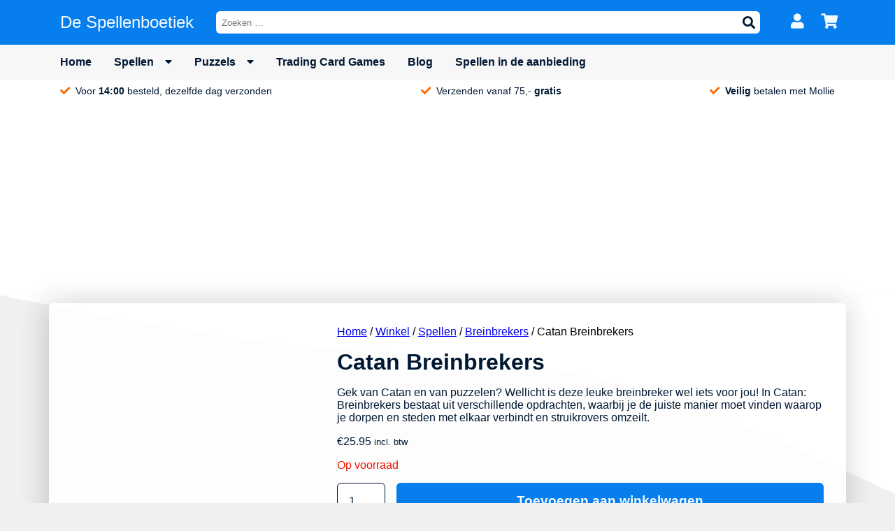

--- FILE ---
content_type: text/html; charset=UTF-8
request_url: https://despellenboetiek.nl/winkel/spellen/breinbrekers/catan-breinbrekers/
body_size: 22379
content:
<!doctype html><html lang="nl-NL"><head><script data-no-optimize="1">var litespeed_docref=sessionStorage.getItem("litespeed_docref");litespeed_docref&&(Object.defineProperty(document,"referrer",{get:function(){return litespeed_docref}}),sessionStorage.removeItem("litespeed_docref"));</script> <meta charset="utf-8"><link data-optimized="2" rel="stylesheet" href="https://despellenboetiek.nl/wp-content/litespeed/css/ea33b83d9a80c31cac752a3bace7643d.css?ver=632c9" /><meta http-equiv="x-ua-compatible" content="ie=edge"><meta name="viewport" content="width=device-width, initial-scale=1, shrink-to-fit=no"><link rel="preconnect" href="https://fonts.gstatic.com"><title>Catan Breinbrekers | 999 Games | De Spellenboetiek</title> <script data-cfasync="false" data-pagespeed-no-defer>var gtm4wp_datalayer_name = "dataLayer";
	var dataLayer = dataLayer || [];
	const gtm4wp_use_sku_instead = 1;
	const gtm4wp_currency = 'EUR';
	const gtm4wp_product_per_impression = 10;
	const gtm4wp_clear_ecommerce = false;

	const gtm4wp_scrollerscript_debugmode         = true;
	const gtm4wp_scrollerscript_callbacktime      = 100;
	const gtm4wp_scrollerscript_readerlocation    = 150;
	const gtm4wp_scrollerscript_contentelementid  = "content";
	const gtm4wp_scrollerscript_scannertime       = 60;</script>  <script id='google_gtagjs-js-consent-mode' type="litespeed/javascript">window.dataLayer=window.dataLayer||[];function gtag(){dataLayer.push(arguments)}
gtag('consent','default',{"ad_personalization":"denied","ad_storage":"denied","ad_user_data":"denied","analytics_storage":"denied","regions":["AT","BE","BG","CH","CY","CZ","DE","DK","EE","ES","FI","FR","GR","HR","HU","IE","IS","IT","LI","LT","LU","LV","MT","NL","NO","PL","PT","RO","SE","SI","SK","UK"],"wait_for_update":500});window._googlesitekitConsentCategoryMap={"statistics":["analytics_storage"],"marketing":["ad_storage","ad_user_data","ad_personalization"]};(function(){document.addEventListener('wp_listen_for_consent_change',function(event){if(event.detail){var consentParameters={};var hasConsentParameters=!1;for(var category in event.detail){if(window._googlesitekitConsentCategoryMap[category]){var status=event.detail[category];var mappedStatus=status==='allow'?'granted':'denied';var parameters=window._googlesitekitConsentCategoryMap[category];for(var i=0;i<parameters.length;i++){consentParameters[parameters[i]]=mappedStatus}
hasConsentParameters=!!parameters.length}}
if(hasConsentParameters){gtag('consent','update',consentParameters)}}});function updateGrantedConsent(){if(!(window.wp_consent_type||window.wp_fallback_consent_type)){return}
var consentParameters={};var hasConsentParameters=!1;for(var category in window._googlesitekitConsentCategoryMap){if(window.wp_has_consent&&window.wp_has_consent(category)){var parameters=window._googlesitekitConsentCategoryMap[category];for(var i=0;i<parameters.length;i++){consentParameters[parameters[i]]='granted'}
hasConsentParameters=hasConsentParameters||!!parameters.length}}
if(hasConsentParameters){gtag('consent','update',consentParameters)}}
document.addEventListener('wp_consent_type_defined',updateGrantedConsent);document.addEventListener('DOMContentLiteSpeedLoaded',function(){if(!window.waitfor_consent_hook){updateGrantedConsent()}})})()</script> <meta name="robots" content="max-snippet:-1,max-image-preview:standard,max-video-preview:-1" /><link rel="canonical" href="https://despellenboetiek.nl/winkel/spellen/breinbrekers/catan-breinbrekers/" /><meta name="description" content="Catan: Breinbrekers bestaat uit verschillende opdrachten, waarbij je de juiste manier moet vinden waarop je dorpen en steden met elkaar verbindt." /><meta name="theme-color" content="#067eed" /><meta property="og:type" content="product" /><meta property="og:locale" content="nl_NL" /><meta property="og:site_name" content="De Spellenboetiek" /><meta property="og:title" content="Catan Breinbrekers | 999 Games" /><meta property="og:description" content="Catan: Breinbrekers bestaat uit verschillende opdrachten, waarbij je de juiste manier moet vinden waarop je dorpen en steden met elkaar verbindt." /><meta property="og:url" content="https://despellenboetiek.nl/winkel/spellen/breinbrekers/catan-breinbrekers/" /><meta property="og:image" content="https://despellenboetiek.nl/wp-content/uploads/2022/08/Catan_Breinbrekers_L.png" /><meta property="og:image:width" content="834" /><meta property="og:image:height" content="834" /><meta property="og:image:alt" content="Catan Breinbrekers" /><meta property="article:published_time" content="2022-08-03T20:52:11+00:00" /><meta property="article:modified_time" content="2024-04-30T23:01:19+00:00" /><meta name="twitter:card" content="summary_large_image" /><meta name="twitter:title" content="Catan Breinbrekers | 999 Games" /><meta name="twitter:description" content="Catan: Breinbrekers bestaat uit verschillende opdrachten, waarbij je de juiste manier moet vinden waarop je dorpen en steden met elkaar verbindt." /><meta name="twitter:image" content="https://despellenboetiek.nl/wp-content/uploads/2022/08/Catan_Breinbrekers_L.png" /><meta name="twitter:image:alt" content="Catan Breinbrekers" /> <script type="application/ld+json">{"@context":"https://schema.org","@graph":[{"@type":"WebSite","@id":"https://despellenboetiek.nl/#/schema/WebSite","url":"https://despellenboetiek.nl/","name":"De Spellenboetiek","description":"Spellen en puzzels voor het hele gezin!","inLanguage":"nl-NL","potentialAction":{"@type":"SearchAction","target":{"@type":"EntryPoint","urlTemplate":"https://despellenboetiek.nl/search/{search_term_string}/"},"query-input":"required name=search_term_string"},"publisher":{"@type":"Organization","@id":"https://despellenboetiek.nl/#/schema/Organization","name":"De Spellenboetiek","url":"https://despellenboetiek.nl/","logo":{"@type":"ImageObject","url":"https://despellenboetiek.nl/wp-content/uploads/2021/05/cropped-dsblogo-1.png","contentUrl":"https://despellenboetiek.nl/wp-content/uploads/2021/05/cropped-dsblogo-1.png","width":135,"height":110}}},{"@type":"WebPage","@id":"https://despellenboetiek.nl/winkel/spellen/breinbrekers/catan-breinbrekers/","url":"https://despellenboetiek.nl/winkel/spellen/breinbrekers/catan-breinbrekers/","name":"Catan Breinbrekers | 999 Games | De Spellenboetiek","description":"Catan: Breinbrekers bestaat uit verschillende opdrachten, waarbij je de juiste manier moet vinden waarop je dorpen en steden met elkaar verbindt.","inLanguage":"nl-NL","isPartOf":{"@id":"https://despellenboetiek.nl/#/schema/WebSite"},"breadcrumb":{"@type":"BreadcrumbList","@id":"https://despellenboetiek.nl/#/schema/BreadcrumbList","itemListElement":[{"@type":"ListItem","position":1,"item":"https://despellenboetiek.nl/","name":"De Spellenboetiek"},{"@type":"ListItem","position":2,"item":"https://despellenboetiek.nl/winkel/","name":"Winkel"},{"@type":"ListItem","position":3,"item":"https:///productcategorie/spellen/","name":"Bordspel kopen? Spellen voor elke leeftijd!"},{"@type":"ListItem","position":4,"item":"https:///productcategorie/spellen/breinbrekers/","name":"Breinbreker spellen kopen?"},{"@type":"ListItem","position":5,"name":"Catan Breinbrekers | 999 Games"}]},"potentialAction":{"@type":"ReadAction","target":"https://despellenboetiek.nl/winkel/spellen/breinbrekers/catan-breinbrekers/"},"datePublished":"2022-08-03T20:52:11+00:00","dateModified":"2024-04-30T23:01:19+00:00"}]}</script> <link rel='dns-prefetch' href='//stats.wp.com' /><link rel='dns-prefetch' href='//www.googletagmanager.com' /><link rel='dns-prefetch' href='//use.fontawesome.com' /><link rel='dns-prefetch' href='//fonts.googleapis.com' /><style id='global-styles-inline-css' type='text/css'>body{--wp--preset--color--black: #000000;--wp--preset--color--cyan-bluish-gray: #abb8c3;--wp--preset--color--white: #ffffff;--wp--preset--color--pale-pink: #f78da7;--wp--preset--color--vivid-red: #cf2e2e;--wp--preset--color--luminous-vivid-orange: #ff6900;--wp--preset--color--luminous-vivid-amber: #fcb900;--wp--preset--color--light-green-cyan: #7bdcb5;--wp--preset--color--vivid-green-cyan: #00d084;--wp--preset--color--pale-cyan-blue: #8ed1fc;--wp--preset--color--vivid-cyan-blue: #0693e3;--wp--preset--color--vivid-purple: #9b51e0;--wp--preset--gradient--vivid-cyan-blue-to-vivid-purple: linear-gradient(135deg,rgba(6,147,227,1) 0%,rgb(155,81,224) 100%);--wp--preset--gradient--light-green-cyan-to-vivid-green-cyan: linear-gradient(135deg,rgb(122,220,180) 0%,rgb(0,208,130) 100%);--wp--preset--gradient--luminous-vivid-amber-to-luminous-vivid-orange: linear-gradient(135deg,rgba(252,185,0,1) 0%,rgba(255,105,0,1) 100%);--wp--preset--gradient--luminous-vivid-orange-to-vivid-red: linear-gradient(135deg,rgba(255,105,0,1) 0%,rgb(207,46,46) 100%);--wp--preset--gradient--very-light-gray-to-cyan-bluish-gray: linear-gradient(135deg,rgb(238,238,238) 0%,rgb(169,184,195) 100%);--wp--preset--gradient--cool-to-warm-spectrum: linear-gradient(135deg,rgb(74,234,220) 0%,rgb(151,120,209) 20%,rgb(207,42,186) 40%,rgb(238,44,130) 60%,rgb(251,105,98) 80%,rgb(254,248,76) 100%);--wp--preset--gradient--blush-light-purple: linear-gradient(135deg,rgb(255,206,236) 0%,rgb(152,150,240) 100%);--wp--preset--gradient--blush-bordeaux: linear-gradient(135deg,rgb(254,205,165) 0%,rgb(254,45,45) 50%,rgb(107,0,62) 100%);--wp--preset--gradient--luminous-dusk: linear-gradient(135deg,rgb(255,203,112) 0%,rgb(199,81,192) 50%,rgb(65,88,208) 100%);--wp--preset--gradient--pale-ocean: linear-gradient(135deg,rgb(255,245,203) 0%,rgb(182,227,212) 50%,rgb(51,167,181) 100%);--wp--preset--gradient--electric-grass: linear-gradient(135deg,rgb(202,248,128) 0%,rgb(113,206,126) 100%);--wp--preset--gradient--midnight: linear-gradient(135deg,rgb(2,3,129) 0%,rgb(40,116,252) 100%);--wp--preset--font-size--small: 13px;--wp--preset--font-size--medium: 20px;--wp--preset--font-size--large: 36px;--wp--preset--font-size--x-large: 42px;--wp--preset--spacing--20: 0.44rem;--wp--preset--spacing--30: 0.67rem;--wp--preset--spacing--40: 1rem;--wp--preset--spacing--50: 1.5rem;--wp--preset--spacing--60: 2.25rem;--wp--preset--spacing--70: 3.38rem;--wp--preset--spacing--80: 5.06rem;--wp--preset--shadow--natural: 6px 6px 9px rgba(0, 0, 0, 0.2);--wp--preset--shadow--deep: 12px 12px 50px rgba(0, 0, 0, 0.4);--wp--preset--shadow--sharp: 6px 6px 0px rgba(0, 0, 0, 0.2);--wp--preset--shadow--outlined: 6px 6px 0px -3px rgba(255, 255, 255, 1), 6px 6px rgba(0, 0, 0, 1);--wp--preset--shadow--crisp: 6px 6px 0px rgba(0, 0, 0, 1);}body { margin: 0; }.wp-site-blocks > .alignleft { float: left; margin-right: 2em; }.wp-site-blocks > .alignright { float: right; margin-left: 2em; }.wp-site-blocks > .aligncenter { justify-content: center; margin-left: auto; margin-right: auto; }:where(.is-layout-flex){gap: 0.5em;}:where(.is-layout-grid){gap: 0.5em;}body .is-layout-flow > .alignleft{float: left;margin-inline-start: 0;margin-inline-end: 2em;}body .is-layout-flow > .alignright{float: right;margin-inline-start: 2em;margin-inline-end: 0;}body .is-layout-flow > .aligncenter{margin-left: auto !important;margin-right: auto !important;}body .is-layout-constrained > .alignleft{float: left;margin-inline-start: 0;margin-inline-end: 2em;}body .is-layout-constrained > .alignright{float: right;margin-inline-start: 2em;margin-inline-end: 0;}body .is-layout-constrained > .aligncenter{margin-left: auto !important;margin-right: auto !important;}body .is-layout-constrained > :where(:not(.alignleft):not(.alignright):not(.alignfull)){max-width: var(--wp--style--global--content-size);margin-left: auto !important;margin-right: auto !important;}body .is-layout-constrained > .alignwide{max-width: var(--wp--style--global--wide-size);}body .is-layout-flex{display: flex;}body .is-layout-flex{flex-wrap: wrap;align-items: center;}body .is-layout-flex > *{margin: 0;}body .is-layout-grid{display: grid;}body .is-layout-grid > *{margin: 0;}body{padding-top: 0px;padding-right: 0px;padding-bottom: 0px;padding-left: 0px;}a:where(:not(.wp-element-button)){text-decoration: underline;}.wp-element-button, .wp-block-button__link{background-color: #32373c;border-width: 0;color: #fff;font-family: inherit;font-size: inherit;line-height: inherit;padding: calc(0.667em + 2px) calc(1.333em + 2px);text-decoration: none;}.has-black-color{color: var(--wp--preset--color--black) !important;}.has-cyan-bluish-gray-color{color: var(--wp--preset--color--cyan-bluish-gray) !important;}.has-white-color{color: var(--wp--preset--color--white) !important;}.has-pale-pink-color{color: var(--wp--preset--color--pale-pink) !important;}.has-vivid-red-color{color: var(--wp--preset--color--vivid-red) !important;}.has-luminous-vivid-orange-color{color: var(--wp--preset--color--luminous-vivid-orange) !important;}.has-luminous-vivid-amber-color{color: var(--wp--preset--color--luminous-vivid-amber) !important;}.has-light-green-cyan-color{color: var(--wp--preset--color--light-green-cyan) !important;}.has-vivid-green-cyan-color{color: var(--wp--preset--color--vivid-green-cyan) !important;}.has-pale-cyan-blue-color{color: var(--wp--preset--color--pale-cyan-blue) !important;}.has-vivid-cyan-blue-color{color: var(--wp--preset--color--vivid-cyan-blue) !important;}.has-vivid-purple-color{color: var(--wp--preset--color--vivid-purple) !important;}.has-black-background-color{background-color: var(--wp--preset--color--black) !important;}.has-cyan-bluish-gray-background-color{background-color: var(--wp--preset--color--cyan-bluish-gray) !important;}.has-white-background-color{background-color: var(--wp--preset--color--white) !important;}.has-pale-pink-background-color{background-color: var(--wp--preset--color--pale-pink) !important;}.has-vivid-red-background-color{background-color: var(--wp--preset--color--vivid-red) !important;}.has-luminous-vivid-orange-background-color{background-color: var(--wp--preset--color--luminous-vivid-orange) !important;}.has-luminous-vivid-amber-background-color{background-color: var(--wp--preset--color--luminous-vivid-amber) !important;}.has-light-green-cyan-background-color{background-color: var(--wp--preset--color--light-green-cyan) !important;}.has-vivid-green-cyan-background-color{background-color: var(--wp--preset--color--vivid-green-cyan) !important;}.has-pale-cyan-blue-background-color{background-color: var(--wp--preset--color--pale-cyan-blue) !important;}.has-vivid-cyan-blue-background-color{background-color: var(--wp--preset--color--vivid-cyan-blue) !important;}.has-vivid-purple-background-color{background-color: var(--wp--preset--color--vivid-purple) !important;}.has-black-border-color{border-color: var(--wp--preset--color--black) !important;}.has-cyan-bluish-gray-border-color{border-color: var(--wp--preset--color--cyan-bluish-gray) !important;}.has-white-border-color{border-color: var(--wp--preset--color--white) !important;}.has-pale-pink-border-color{border-color: var(--wp--preset--color--pale-pink) !important;}.has-vivid-red-border-color{border-color: var(--wp--preset--color--vivid-red) !important;}.has-luminous-vivid-orange-border-color{border-color: var(--wp--preset--color--luminous-vivid-orange) !important;}.has-luminous-vivid-amber-border-color{border-color: var(--wp--preset--color--luminous-vivid-amber) !important;}.has-light-green-cyan-border-color{border-color: var(--wp--preset--color--light-green-cyan) !important;}.has-vivid-green-cyan-border-color{border-color: var(--wp--preset--color--vivid-green-cyan) !important;}.has-pale-cyan-blue-border-color{border-color: var(--wp--preset--color--pale-cyan-blue) !important;}.has-vivid-cyan-blue-border-color{border-color: var(--wp--preset--color--vivid-cyan-blue) !important;}.has-vivid-purple-border-color{border-color: var(--wp--preset--color--vivid-purple) !important;}.has-vivid-cyan-blue-to-vivid-purple-gradient-background{background: var(--wp--preset--gradient--vivid-cyan-blue-to-vivid-purple) !important;}.has-light-green-cyan-to-vivid-green-cyan-gradient-background{background: var(--wp--preset--gradient--light-green-cyan-to-vivid-green-cyan) !important;}.has-luminous-vivid-amber-to-luminous-vivid-orange-gradient-background{background: var(--wp--preset--gradient--luminous-vivid-amber-to-luminous-vivid-orange) !important;}.has-luminous-vivid-orange-to-vivid-red-gradient-background{background: var(--wp--preset--gradient--luminous-vivid-orange-to-vivid-red) !important;}.has-very-light-gray-to-cyan-bluish-gray-gradient-background{background: var(--wp--preset--gradient--very-light-gray-to-cyan-bluish-gray) !important;}.has-cool-to-warm-spectrum-gradient-background{background: var(--wp--preset--gradient--cool-to-warm-spectrum) !important;}.has-blush-light-purple-gradient-background{background: var(--wp--preset--gradient--blush-light-purple) !important;}.has-blush-bordeaux-gradient-background{background: var(--wp--preset--gradient--blush-bordeaux) !important;}.has-luminous-dusk-gradient-background{background: var(--wp--preset--gradient--luminous-dusk) !important;}.has-pale-ocean-gradient-background{background: var(--wp--preset--gradient--pale-ocean) !important;}.has-electric-grass-gradient-background{background: var(--wp--preset--gradient--electric-grass) !important;}.has-midnight-gradient-background{background: var(--wp--preset--gradient--midnight) !important;}.has-small-font-size{font-size: var(--wp--preset--font-size--small) !important;}.has-medium-font-size{font-size: var(--wp--preset--font-size--medium) !important;}.has-large-font-size{font-size: var(--wp--preset--font-size--large) !important;}.has-x-large-font-size{font-size: var(--wp--preset--font-size--x-large) !important;}
.wp-block-navigation a:where(:not(.wp-element-button)){color: inherit;}
:where(.wp-block-post-template.is-layout-flex){gap: 1.25em;}:where(.wp-block-post-template.is-layout-grid){gap: 1.25em;}
:where(.wp-block-columns.is-layout-flex){gap: 2em;}:where(.wp-block-columns.is-layout-grid){gap: 2em;}
.wp-block-pullquote{font-size: 1.5em;line-height: 1.6;}</style><link rel="stylesheet" href="https://use.fontawesome.com/releases/v5.15.3/css/all.css"><link rel="stylesheet" href="https://use.fontawesome.com/releases/v5.15.3/css/v4-shims.css"><style id='font-awesome-official-v4shim-inline-css' type='text/css'>@font-face {
font-family: "FontAwesome";
font-display: block;
src: url("https://use.fontawesome.com/releases/v5.15.3/webfonts/fa-brands-400.eot"),
		url("https://use.fontawesome.com/releases/v5.15.3/webfonts/fa-brands-400.eot?#iefix") format("embedded-opentype"),
		url("https://use.fontawesome.com/releases/v5.15.3/webfonts/fa-brands-400.woff2") format("woff2"),
		url("https://use.fontawesome.com/releases/v5.15.3/webfonts/fa-brands-400.woff") format("woff"),
		url("https://use.fontawesome.com/releases/v5.15.3/webfonts/fa-brands-400.ttf") format("truetype"),
		url("https://use.fontawesome.com/releases/v5.15.3/webfonts/fa-brands-400.svg#fontawesome") format("svg");
}

@font-face {
font-family: "FontAwesome";
font-display: block;
src: url("https://use.fontawesome.com/releases/v5.15.3/webfonts/fa-solid-900.eot"),
		url("https://use.fontawesome.com/releases/v5.15.3/webfonts/fa-solid-900.eot?#iefix") format("embedded-opentype"),
		url("https://use.fontawesome.com/releases/v5.15.3/webfonts/fa-solid-900.woff2") format("woff2"),
		url("https://use.fontawesome.com/releases/v5.15.3/webfonts/fa-solid-900.woff") format("woff"),
		url("https://use.fontawesome.com/releases/v5.15.3/webfonts/fa-solid-900.ttf") format("truetype"),
		url("https://use.fontawesome.com/releases/v5.15.3/webfonts/fa-solid-900.svg#fontawesome") format("svg");
}

@font-face {
font-family: "FontAwesome";
font-display: block;
src: url("https://use.fontawesome.com/releases/v5.15.3/webfonts/fa-regular-400.eot"),
		url("https://use.fontawesome.com/releases/v5.15.3/webfonts/fa-regular-400.eot?#iefix") format("embedded-opentype"),
		url("https://use.fontawesome.com/releases/v5.15.3/webfonts/fa-regular-400.woff2") format("woff2"),
		url("https://use.fontawesome.com/releases/v5.15.3/webfonts/fa-regular-400.woff") format("woff"),
		url("https://use.fontawesome.com/releases/v5.15.3/webfonts/fa-regular-400.ttf") format("truetype"),
		url("https://use.fontawesome.com/releases/v5.15.3/webfonts/fa-regular-400.svg#fontawesome") format("svg");
unicode-range: U+F004-F005,U+F007,U+F017,U+F022,U+F024,U+F02E,U+F03E,U+F044,U+F057-F059,U+F06E,U+F070,U+F075,U+F07B-F07C,U+F080,U+F086,U+F089,U+F094,U+F09D,U+F0A0,U+F0A4-F0A7,U+F0C5,U+F0C7-F0C8,U+F0E0,U+F0EB,U+F0F3,U+F0F8,U+F0FE,U+F111,U+F118-F11A,U+F11C,U+F133,U+F144,U+F146,U+F14A,U+F14D-F14E,U+F150-F152,U+F15B-F15C,U+F164-F165,U+F185-F186,U+F191-F192,U+F1AD,U+F1C1-F1C9,U+F1CD,U+F1D8,U+F1E3,U+F1EA,U+F1F6,U+F1F9,U+F20A,U+F247-F249,U+F24D,U+F254-F25B,U+F25D,U+F267,U+F271-F274,U+F279,U+F28B,U+F28D,U+F2B5-F2B6,U+F2B9,U+F2BB,U+F2BD,U+F2C1-F2C2,U+F2D0,U+F2D2,U+F2DC,U+F2ED,U+F328,U+F358-F35B,U+F3A5,U+F3D1,U+F410,U+F4AD;
}</style><meta name="generator" content="Site Kit by Google 1.122.0" /><script type="litespeed/javascript">(function(url,id){var script=document.createElement('script');script.async=!0;script.src='https://'+url+'/sidebar.js?id='+id+'&c='+cachebuster(10,id);var ref=document.getElementsByTagName('script')[0];ref.parentNode.insertBefore(script,ref);function cachebuster(refreshMinutes,id){var now=Date.now();var interval=refreshMinutes*60e3;var shift=(Math.sin(id)||0)*interval;return Math.floor((now+shift)/interval)}})("dashboard.webwinkelkeur.nl",1212655)</script> <style>.cmplz-hidden {
					display: none !important;
				}</style>
 <script data-cfasync="false" data-pagespeed-no-defer type="text/javascript">var dataLayer_content = {"pagePostType":"product","pagePostType2":"single-product","pagePostAuthor":"admin","browserName":"","browserVersion":"","browserEngineName":"","browserEngineVersion":"","osName":"","osVersion":"","deviceType":"bot","deviceManufacturer":"","deviceModel":"","customerTotalOrders":0,"customerTotalOrderValue":0,"customerFirstName":"","customerLastName":"","customerBillingFirstName":"","customerBillingLastName":"","customerBillingCompany":"","customerBillingAddress1":"","customerBillingAddress2":"","customerBillingCity":"","customerBillingState":"","customerBillingPostcode":"","customerBillingCountry":"","customerBillingEmail":"","customerBillingEmailHash":"e3b0c44298fc1c149afbf4c8996fb92427ae41e4649b934ca495991b7852b855","customerBillingPhone":"","customerShippingFirstName":"","customerShippingLastName":"","customerShippingCompany":"","customerShippingAddress1":"","customerShippingAddress2":"","customerShippingCity":"","customerShippingState":"","customerShippingPostcode":"","customerShippingCountry":"","cartContent":{"totals":{"applied_coupons":[],"discount_total":0,"subtotal":0,"total":0},"items":[]},"productRatingCounts":[],"productAverageRating":0,"productReviewCount":0,"productType":"simple","productIsVariable":0};
	dataLayer.push( dataLayer_content );</script> <script data-cfasync="false">(function(w,d,s,l,i){w[l]=w[l]||[];w[l].push({'gtm.start':
new Date().getTime(),event:'gtm.js'});var f=d.getElementsByTagName(s)[0],
j=d.createElement(s),dl=l!='dataLayer'?'&l='+l:'';j.async=true;j.src=
'//www.googletagmanager.com/gtm.js?id='+i+dl;f.parentNode.insertBefore(j,f);
})(window,document,'script','dataLayer','GTM-M952RJR');</script> 	<noscript><style>.woocommerce-product-gallery{ opacity: 1 !important; }</style></noscript> <script data-service="facebook" data-category="marketing"  type="text/plain">!function(f,b,e,v,n,t,s){if(f.fbq)return;n=f.fbq=function(){n.callMethod?
					n.callMethod.apply(n,arguments):n.queue.push(arguments)};if(!f._fbq)f._fbq=n;
					n.push=n;n.loaded=!0;n.version='2.0';n.queue=[];t=b.createElement(e);t.async=!0;
					t.src=v;s=b.getElementsByTagName(e)[0];s.parentNode.insertBefore(t,s)}(window,
					document,'script','https://connect.facebook.net/en_US/fbevents.js');</script>  <script data-service="facebook" data-category="marketing"  type="text/plain">fbq('init', '2978153862425041', {}, {
    "agent": "woocommerce-8.7.0-3.1.12"
});

				fbq( 'track', 'PageView', {
    "source": "woocommerce",
    "version": "8.7.0",
    "pluginVersion": "3.1.12"
} );

				document.addEventListener( 'DOMContentLoaded', function() {
					jQuery && jQuery( function( $ ) {
						// Insert placeholder for events injected when a product is added to the cart through AJAX.
						$( document.body ).append( '<div class=\"wc-facebook-pixel-event-placeholder\"></div>' );
					} );
				}, false );</script> 
 <script type="litespeed/javascript">(function(w,d,s,l,i){w[l]=w[l]||[];w[l].push({'gtm.start':new Date().getTime(),event:'gtm.js'});var f=d.getElementsByTagName(s)[0],j=d.createElement(s),dl=l!='dataLayer'?'&l='+l:'';j.async=!0;j.src='https://www.googletagmanager.com/gtm.js?id='+i+dl;f.parentNode.insertBefore(j,f)})(window,document,'script','dataLayer','GTM-M952RJR')</script> <link rel="icon" href="/wp-content/uploads/2021/05/cropped-favicon-32x32.png" sizes="32x32"><link rel="icon" href="/wp-content/uploads/2021/05/cropped-favicon-192x192.png" sizes="192x192"><link rel="apple-touch-icon" href="/wp-content/uploads/2021/05/cropped-favicon-180x180.png"><meta name="msapplication-TileImage" content="/wp-content/uploads/2021/05/cropped-favicon-270x270.png"></head><body data-cmplz=1 class="product-template-default single single-product postid-3738 wp-custom-logo theme-despellenboetiek/resources woocommerce woocommerce-page woocommerce-no-js catan-breinbrekers app-data index-data singular-data single-data single-product-data single-product-catan-breinbrekers-data" style="background-image: url(https://despellenboetiek.nl/wp-content/themes/despellenboetiek/dist/images/wave_23099702.svg)"><header class="banner"><div class="banner__top"><div class="container"><div class="flex"><nav class="top-nav mobile-nav"><ul class="menu"><li class="menu__item menu__item--bars">
<a id="menu_button" aria-label="navigation" href="https://despellenboetiek.nl/navigatie/"><i class="fas fa-bars fa-lg"></i></a></li></ul></nav>        <a class="brand" href="https://despellenboetiek.nl/" aria-label="home" rol="home">
<span class="brand__logo"><img data-lazyloaded="1" src="[data-uri]" width="135" height="110" data-src="/wp-content/uploads/2021/05/cropped-dsblogo-1.png" class="attachment-full size-full" alt="" decoding="async" loading="lazy" /></span>
<span class="brand__name">De Spellenboetiek</span>
</a></div><nav class="top-nav"><ul class="menu"><li class="menu__item menu__item--account">
<a aria-label="account" href="https://despellenboetiek.nl/mijn-account/"><i class="fas fa-user fa-lg"></i></a></li><li class="menu__item menu__item--cart">
<a aria-label="winkelwagen" href="https://despellenboetiek.nl/winkelwagen/">
<i class="fas fa-shopping-cart fa-lg"></i>
<span id="cart-badge" class="badge zero">0</span>      </a></li></ul></nav><form role="search" method="get" class="searchform" action="https://despellenboetiek.nl/">
<label class="searchform__input">
<span class="screen-reader-text">Zoeken naar:</span>
<input type="search" class="searchform__input--field" placeholder="Zoeken &hellip;" value="" name="s" />
</label>
<button aria-label="zoeken"  type="submit" class="searchform__submit"><i class="fas fa-search fa-lg"></i></button></form></div></div><div class="banner__bottom"><div class="container"><div class="nav-primary" style="display: none"><nav class="nav-primary__nav sidemenu"><div class="sidemenu__header"><h2 class="sidemenu__header--title">Menu</h2>
<a id="close-menu-button" class="sidemenu__header--close" href="https://despellenboetiek.nl" aria-label="close menu fa-lg"><i class="fas fa-times"></i></a></div><div class="sidemenu__content"><ul id="menu-primary-menu" class="nav"><li id="menu-item-304" class="menu-item menu-item-type-post_type menu-item-object-page menu-item-home menu-item-304"><a href="https://despellenboetiek.nl/">Home</a></li><li id="menu-item-259" class="menu-item menu-item-type-taxonomy menu-item-object-product_cat current-product-ancestor menu-item-has-children menu-item-259"><a href="/productcategorie/spellen/">Spellen</a><button class='sub-menu-toggle'><i class='fas fa-plus fa-md'></i></button><div class='sub-container'><ul class="sub-menu lvl-0"><li id="menu-item-539" class="menu-item menu-item-type-custom menu-item-object-custom menu-item-has-children menu-item-539"><a href="#">Categorieën</a><button class='sub-menu-toggle'><i class='fas fa-plus fa-md'></i></button><div class='sub-container'><ul class="sub-menu lvl-1"><li id="menu-item-540" class="menu-item menu-item-type-taxonomy menu-item-object-product_cat current-product-ancestor menu-item-540"><a href="/productcategorie/spellen/">Alle Spellen</a></li><li id="menu-item-534" class="menu-item menu-item-type-taxonomy menu-item-object-product_cat menu-item-534"><a href="/productcategorie/spellen/kaartspellen/">Kaartspellen</a></li><li id="menu-item-538" class="menu-item menu-item-type-taxonomy menu-item-object-product_cat menu-item-538"><a href="/productcategorie/spellen/dobbelspellen/">Dobbelspellen</a></li><li id="menu-item-537" class="menu-item menu-item-type-taxonomy menu-item-object-product_cat menu-item-537"><a href="/productcategorie/spellen/strategische-spellen/">Strategische spellen</a></li><li id="menu-item-536" class="menu-item menu-item-type-taxonomy menu-item-object-product_cat menu-item-536"><a href="/productcategorie/spellen/cooperatieve-spellen/">Coöperatieve spellen</a></li><li id="menu-item-533" class="menu-item menu-item-type-taxonomy menu-item-object-product_cat menu-item-533"><a href="/productcategorie/spellen/gezelschapsspellen/">Gezelschapsspellen</a></li><li id="menu-item-535" class="menu-item menu-item-type-taxonomy menu-item-object-product_cat menu-item-535"><a href="/productcategorie/spellen/kinderspellen/">Kinderspellen</a></li><li id="menu-item-871" class="menu-item menu-item-type-taxonomy menu-item-object-product_cat menu-item-871"><a href="/productcategorie/spellen/escape-rooms/">Escape rooms</a></li></ul></div></li><li id="menu-item-541" class="menu-item menu-item-type-custom menu-item-object-custom menu-item-has-children menu-item-541"><a href="#">Leeftijd</a><button class='sub-menu-toggle'><i class='fas fa-plus fa-md'></i></button><div class='sub-container'><ul class="sub-menu lvl-1"><li id="menu-item-546" class="menu-item menu-item-type-taxonomy menu-item-object-pa_leeftijd menu-item-546"><a href="/producteigenschap/leeftijd/vanaf-4-jaar/">Vanaf 4 jaar</a></li><li id="menu-item-547" class="menu-item menu-item-type-taxonomy menu-item-object-pa_leeftijd menu-item-547"><a href="/producteigenschap/leeftijd/vanaf-5-jaar/">Vanaf 5 jaar</a></li><li id="menu-item-548" class="menu-item menu-item-type-taxonomy menu-item-object-pa_leeftijd menu-item-548"><a href="/producteigenschap/leeftijd/vanaf-6-jaar/">Vanaf 6 jaar</a></li><li id="menu-item-545" class="menu-item menu-item-type-taxonomy menu-item-object-pa_leeftijd menu-item-545"><a href="/producteigenschap/leeftijd/vanaf-7-jaar/">Vanaf 7 jaar</a></li><li id="menu-item-544" class="menu-item menu-item-type-taxonomy menu-item-object-pa_leeftijd menu-item-544"><a href="/producteigenschap/leeftijd/vanaf-8-jaar/">Vanaf 8 jaar</a></li><li id="menu-item-542" class="menu-item menu-item-type-taxonomy menu-item-object-pa_leeftijd menu-item-542"><a href="/producteigenschap/leeftijd/vanaf-10-jaar/">Vanaf 10 jaar</a></li><li id="menu-item-543" class="menu-item menu-item-type-taxonomy menu-item-object-pa_leeftijd menu-item-543"><a href="/producteigenschap/leeftijd/vanaf-12-jaar/">Vanaf 12 jaar</a></li><li id="menu-item-549" class="menu-item menu-item-type-taxonomy menu-item-object-pa_leeftijd menu-item-549"><a href="/producteigenschap/leeftijd/vanaf-14-jaar/">Vanaf 14 jaar</a></li><li id="menu-item-550" class="menu-item menu-item-type-taxonomy menu-item-object-pa_leeftijd menu-item-550"><a href="/producteigenschap/leeftijd/vanaf-16-jaar/">Vanaf 16 jaar</a></li></ul></div></li><li id="menu-item-551" class="menu-item menu-item-type-custom menu-item-object-custom menu-item-has-children menu-item-551"><a href="#">Spelduur</a><button class='sub-menu-toggle'><i class='fas fa-plus fa-md'></i></button><div class='sub-container'><ul class="sub-menu lvl-1"><li id="menu-item-816" class="menu-item menu-item-type-taxonomy menu-item-object-pa_speelduur menu-item-816"><a href="/producteigenschap/speelduur/10-minuten/">+/- 10 minuten</a></li><li id="menu-item-809" class="menu-item menu-item-type-taxonomy menu-item-object-pa_speelduur menu-item-809"><a href="/producteigenschap/speelduur/20-minuten/">+/- 20 minuten</a></li><li id="menu-item-807" class="menu-item menu-item-type-taxonomy menu-item-object-pa_speelduur menu-item-807"><a href="/producteigenschap/speelduur/30-minuten/">+/- 30 minuten</a></li><li id="menu-item-814" class="menu-item menu-item-type-taxonomy menu-item-object-pa_speelduur menu-item-814"><a href="/producteigenschap/speelduur/40-minuten/">+/- 40 minuten</a></li><li id="menu-item-822" class="menu-item menu-item-type-taxonomy menu-item-object-pa_speelduur menu-item-822"><a href="/producteigenschap/speelduur/50-minuten/">+/- 50 minuten</a></li><li id="menu-item-810" class="menu-item menu-item-type-taxonomy menu-item-object-pa_speelduur menu-item-810"><a href="/producteigenschap/speelduur/60-minuten/">+/- 60 minuten</a></li><li id="menu-item-823" class="menu-item menu-item-type-taxonomy menu-item-object-pa_speelduur menu-item-823"><a href="/producteigenschap/speelduur/120-minuten/">+/- 120 minuten</a></li><li id="menu-item-815" class="menu-item menu-item-type-taxonomy menu-item-object-pa_speelduur menu-item-815"><a href="/producteigenschap/speelduur/180-minuten/">+/- 180 minuten</a></li></ul></div></li><li id="menu-item-562" class="menu-item menu-item-type-custom menu-item-object-custom menu-item-has-children menu-item-562"><a href="#">Thema</a><button class='sub-menu-toggle'><i class='fas fa-plus fa-md'></i></button><div class='sub-container'><ul class="sub-menu lvl-1"><li id="menu-item-565" class="menu-item menu-item-type-taxonomy menu-item-object-pa_thema menu-item-565"><a href="/producteigenschap/thema/mysterie/">Mysterie</a></li><li id="menu-item-568" class="menu-item menu-item-type-taxonomy menu-item-object-pa_thema menu-item-568"><a href="/producteigenschap/thema/fantasy/">Fantasy</a></li><li id="menu-item-569" class="menu-item menu-item-type-taxonomy menu-item-object-pa_thema menu-item-569"><a href="/producteigenschap/thema/middeleeuwen/">Middeleeuwen</a></li><li id="menu-item-566" class="menu-item menu-item-type-taxonomy menu-item-object-pa_thema menu-item-566"><a href="/producteigenschap/thema/koninkrijk/">Koninkrijk</a></li><li id="menu-item-571" class="menu-item menu-item-type-taxonomy menu-item-object-pa_thema menu-item-571"><a href="/producteigenschap/thema/eiland/">Eiland</a></li><li id="menu-item-563" class="menu-item menu-item-type-taxonomy menu-item-object-pa_thema menu-item-563"><a href="/producteigenschap/thema/bouwen/">Bouwen</a></li><li id="menu-item-564" class="menu-item menu-item-type-taxonomy menu-item-object-pa_thema menu-item-564"><a href="/producteigenschap/thema/avontuur/">Avontuur</a></li><li id="menu-item-567" class="menu-item menu-item-type-taxonomy menu-item-object-pa_thema menu-item-567"><a href="/producteigenschap/thema/escape/">Escape</a></li><li id="menu-item-570" class="menu-item menu-item-type-taxonomy menu-item-object-pa_thema menu-item-570"><a href="/producteigenschap/thema/dobbelen/">Dobbelen</a></li></ul></div></li><li id="menu-item-572" class="menu-item menu-item-type-custom menu-item-object-custom menu-item-has-children menu-item-572"><a href="#">Series</a><button class='sub-menu-toggle'><i class='fas fa-plus fa-md'></i></button><div class='sub-container'><ul class="sub-menu lvl-1"><li id="menu-item-3299" class="menu-item menu-item-type-taxonomy menu-item-object-pa_serie menu-item-3299"><a href="/producteigenschap/serie/unmatched/">Unmatched</a></li><li id="menu-item-846" class="menu-item menu-item-type-taxonomy menu-item-object-pa_serie menu-item-846"><a href="/producteigenschap/serie/wingspan/">Wingspan</a></li><li id="menu-item-573" class="menu-item menu-item-type-taxonomy menu-item-object-pa_serie menu-item-573"><a href="/producteigenschap/serie/catan/">Catan</a></li><li id="menu-item-575" class="menu-item menu-item-type-taxonomy menu-item-object-pa_serie menu-item-575"><a href="/producteigenschap/serie/carcassonne/">Carcassonne</a></li><li id="menu-item-574" class="menu-item menu-item-type-taxonomy menu-item-object-pa_serie menu-item-574"><a href="/producteigenschap/serie/dominion/">Dominion</a></li><li id="menu-item-579" class="menu-item menu-item-type-taxonomy menu-item-object-pa_serie menu-item-579"><a href="/producteigenschap/serie/exit/">Exit</a></li><li id="menu-item-577" class="menu-item menu-item-type-taxonomy menu-item-object-pa_serie menu-item-577"><a href="/producteigenschap/serie/andor/">Andor</a></li><li id="menu-item-3297" class="menu-item menu-item-type-taxonomy menu-item-object-pa_serie menu-item-3297"><a href="/producteigenschap/serie/everdell/">Everdell</a></li><li id="menu-item-3298" class="menu-item menu-item-type-taxonomy menu-item-object-pa_serie menu-item-3298"><a href="/producteigenschap/serie/pokemon/">Pokémon</a></li><li id="menu-item-580" class="menu-item menu-item-type-taxonomy menu-item-object-pa_serie menu-item-580"><a href="/producteigenschap/serie/chronicles-of-crime/">Chronicles of Crime</a></li></ul></div></li><li id="menu-item-386" class="menu-item menu-item-type-custom menu-item-object-custom menu-item-has-children menu-item-386"><a href="#">Uitgever</a><button class='sub-menu-toggle'><i class='fas fa-plus fa-md'></i></button><div class='sub-container'><ul class="sub-menu lvl-1"><li id="menu-item-387" class="menu-item menu-item-type-taxonomy menu-item-object-pa_uitgever menu-item-387"><a href="/producteigenschap/uitgever/white-goblin-games/">White Goblin Games</a></li><li id="menu-item-388" class="menu-item menu-item-type-taxonomy menu-item-object-pa_uitgever menu-item-388"><a href="/producteigenschap/uitgever/999-games/">999 Games</a></li><li id="menu-item-1134" class="menu-item menu-item-type-taxonomy menu-item-object-pa_uitgever menu-item-1134"><a href="/producteigenschap/uitgever/drie-magiers-spellen/">Drie Magiers Spellen</a></li><li id="menu-item-1490" class="menu-item menu-item-type-taxonomy menu-item-object-pa_uitgever menu-item-1490"><a href="/producteigenschap/uitgever/indentity-games/">Indentity Games</a></li><li id="menu-item-1491" class="menu-item menu-item-type-taxonomy menu-item-object-pa_uitgever menu-item-1491"><a href="/producteigenschap/uitgever/tavern-games/">Tavern Games</a></li><li id="menu-item-1492" class="menu-item menu-item-type-taxonomy menu-item-object-pa_uitgever menu-item-1492"><a href="/producteigenschap/uitgever/story-factory/">Story Factory</a></li><li id="menu-item-1493" class="menu-item menu-item-type-taxonomy menu-item-object-pa_uitgever menu-item-1493"><a href="/producteigenschap/uitgever/tuckers-fun-factory/">Tucker&#8217;s Fun Factory</a></li></ul></div></li></ul></div></li><li id="menu-item-273" class="menu-item menu-item-type-taxonomy menu-item-object-product_cat menu-item-has-children menu-item-273"><a href="/productcategorie/puzzels/">Puzzels</a><button class='sub-menu-toggle'><i class='fas fa-plus fa-md'></i></button><div class='sub-container'><ul class="sub-menu lvl-0"><li id="menu-item-581" class="menu-item menu-item-type-custom menu-item-object-custom menu-item-has-children menu-item-581"><a href="#">Categorieën</a><button class='sub-menu-toggle'><i class='fas fa-plus fa-md'></i></button><div class='sub-container'><ul class="sub-menu lvl-1"><li id="menu-item-276" class="menu-item menu-item-type-taxonomy menu-item-object-product_cat menu-item-276"><a href="/productcategorie/puzzels/">Alle Puzzels</a></li><li id="menu-item-274" class="menu-item menu-item-type-taxonomy menu-item-object-product_cat menu-item-274"><a href="/productcategorie/puzzels/kinderpuzzels/">Kinderpuzzels</a></li><li id="menu-item-275" class="menu-item menu-item-type-taxonomy menu-item-object-product_cat menu-item-275"><a href="/productcategorie/puzzels/klassieke-puzzels/">Klassieke puzzels</a></li></ul></div></li><li id="menu-item-585" class="menu-item menu-item-type-custom menu-item-object-custom menu-item-has-children menu-item-585"><a href="#">Thema</a><button class='sub-menu-toggle'><i class='fas fa-plus fa-md'></i></button><div class='sub-container'><ul class="sub-menu lvl-1"><li id="menu-item-583" class="menu-item menu-item-type-taxonomy menu-item-object-pa_thema menu-item-583"><a href="/producteigenschap/thema/disney/">Disney</a></li></ul></div></li><li id="menu-item-586" class="menu-item menu-item-type-custom menu-item-object-custom menu-item-has-children menu-item-586"><a href="#">Illustrator</a><button class='sub-menu-toggle'><i class='fas fa-plus fa-md'></i></button><div class='sub-container'><ul class="sub-menu lvl-1"><li id="menu-item-582" class="menu-item menu-item-type-taxonomy menu-item-object-pa_illustrator menu-item-582"><a href="/producteigenschap/illustrator/thomas-kinkade/">Thomas Kinkade</a></li></ul></div></li><li id="menu-item-587" class="menu-item menu-item-type-custom menu-item-object-custom menu-item-has-children menu-item-587"><a href="#">Uitgever</a><button class='sub-menu-toggle'><i class='fas fa-plus fa-md'></i></button><div class='sub-container'><ul class="sub-menu lvl-1"><li id="menu-item-584" class="menu-item menu-item-type-taxonomy menu-item-object-pa_uitgever menu-item-584"><a href="/producteigenschap/uitgever/schmidt/">Schmidt</a></li><li id="menu-item-1494" class="menu-item menu-item-type-taxonomy menu-item-object-pa_uitgever menu-item-1494"><a href="/producteigenschap/uitgever/ravensburger/">Ravensburger</a></li><li id="menu-item-1495" class="menu-item menu-item-type-taxonomy menu-item-object-pa_uitgever menu-item-1495"><a href="/producteigenschap/uitgever/eurographics/">Eurographics</a></li></ul></div></li></ul></div></li><li id="menu-item-3196" class="menu-item menu-item-type-taxonomy menu-item-object-product_cat menu-item-3196"><a href="/productcategorie/trading-card-games/">Trading Card Games</a></li><li id="menu-item-1091" class="menu-item menu-item-type-post_type menu-item-object-page menu-item-1091"><a href="https://despellenboetiek.nl/blog/">Blog</a></li><li id="menu-item-4368" class="menu-item menu-item-type-post_type menu-item-object-page menu-item-4368"><a href="https://despellenboetiek.nl/aanbieding/">Spellen in de aanbieding</a></li></ul></div></nav></div></div></div></header><div class="proposition-banner"><div class="container"><ul class="proposition-widget"><li class="proposition-widget__item"><p>Voor <b>14:00</b> besteld, dezelfde dag verzonden</p></li><li class="proposition-widget__item"><p>Verzenden vanaf 75,- <b>gratis</b></p></li><li class="proposition-widget__item"><p><b>Veilig</b> betalen met Mollie</p></li></ul></div></div><div class="wrap" role="document"><div class="content"><main class="main container"><div class="woocommerce-notices-wrapper"></div><div id="primary" class="content-area"><main id="main" class="site-main" role="main"><div id="product-3738" class="product type-product post-3738 status-publish first instock product_cat-breinbrekers has-post-thumbnail taxable shipping-taxable purchasable product-type-simple"><div class="wc-banner alignfull" style="background-image: url(&#039;/wp-content/uploads/2022/08/Catan_Breinbrekers_L-1-e1659559798662.png&#039;);"></div><div class="product__main-product"><div class="product__container product__container--left"><div class="product__container-inner"><div class="woocommerce-product-gallery woocommerce-product-gallery--with-images woocommerce-product-gallery--columns-4 images" data-columns="4" style="opacity: 0; transition: opacity .25s ease-in-out;"><div class="woocommerce-product-gallery__wrapper"><div data-thumb="/wp-content/uploads/2022/08/Catan_Breinbrekers_L-100x100.png" data-thumb-alt="Catan Breinbrekers" class="woocommerce-product-gallery__image"><a href="/wp-content/uploads/2022/08/Catan_Breinbrekers_L.png"><img width="600" height="600" src="/wp-content/uploads/2022/08/Catan_Breinbrekers_L-600x600.png" class="wp-post-image" alt="Catan Breinbrekers" title="Catan Breinbrekers" data-caption="" data-src="/wp-content/uploads/2022/08/Catan_Breinbrekers_L.png" data-large_image="/wp-content/uploads/2022/08/Catan_Breinbrekers_L.png" data-large_image_width="834" data-large_image_height="834" decoding="async" fetchpriority="high" srcset="/wp-content/uploads/2022/08/Catan_Breinbrekers_L-600x600.png 600w, /wp-content/uploads/2022/08/Catan_Breinbrekers_L-300x300.png 300w, /wp-content/uploads/2022/08/Catan_Breinbrekers_L-150x150.png 150w, /wp-content/uploads/2022/08/Catan_Breinbrekers_L-768x768.png 768w, /wp-content/uploads/2022/08/Catan_Breinbrekers_L-100x100.png 100w, /wp-content/uploads/2022/08/Catan_Breinbrekers_L.png 834w" sizes="(max-width: 600px) 100vw, 600px" /></a></div><div data-thumb="/wp-content/uploads/2022/08/Catan_Breinbrekers_spel-100x100.png" data-thumb-alt="Catan Breinbrekers" class="woocommerce-product-gallery__image"><a href="/wp-content/uploads/2022/08/Catan_Breinbrekers_spel.png"><img width="100" height="100" src="/wp-content/uploads/2022/08/Catan_Breinbrekers_spel-100x100.png" class="" alt="Catan Breinbrekers" title="Catan Breinbrekers" data-caption="" data-src="/wp-content/uploads/2022/08/Catan_Breinbrekers_spel.png" data-large_image="/wp-content/uploads/2022/08/Catan_Breinbrekers_spel.png" data-large_image_width="2000" data-large_image_height="2000" decoding="async" srcset="/wp-content/uploads/2022/08/Catan_Breinbrekers_spel-100x100.png 100w, /wp-content/uploads/2022/08/Catan_Breinbrekers_spel-300x300.png 300w, /wp-content/uploads/2022/08/Catan_Breinbrekers_spel-1024x1024.png 1024w, /wp-content/uploads/2022/08/Catan_Breinbrekers_spel-150x150.png 150w, /wp-content/uploads/2022/08/Catan_Breinbrekers_spel-768x768.png 768w, /wp-content/uploads/2022/08/Catan_Breinbrekers_spel-1536x1536.png 1536w, /wp-content/uploads/2022/08/Catan_Breinbrekers_spel-600x600.png 600w, /wp-content/uploads/2022/08/Catan_Breinbrekers_spel.png 2000w" sizes="(max-width: 100px) 100vw, 100px" /></a></div></div></div></div></div><div class="product__container product__container--right"><div class="product__container-inner"><div class="summary entry-summary"><nav class="woocommerce-breadcrumb" aria-label="Breadcrumb"><a href="https://despellenboetiek.nl">Home</a>&nbsp;&#47;&nbsp;<a href="https://despellenboetiek.nl/winkel/">Winkel</a>&nbsp;&#47;&nbsp;<a href="/productcategorie/spellen/">Spellen</a>&nbsp;&#47;&nbsp;<a href="/productcategorie/spellen/breinbrekers/">Breinbrekers</a>&nbsp;&#47;&nbsp;Catan Breinbrekers</nav><h1 class="product_title entry-title">Catan Breinbrekers</h1><div class="woocommerce-product-details__short-description"><p>Gek van Catan en van puzzelen? Wellicht is deze leuke breinbreker wel iets voor jou! In Catan: Breinbrekers bestaat uit verschillende opdrachten, waarbij je de juiste manier moet vinden waarop je dorpen en steden met elkaar verbindt en struikrovers omzeilt.</p></div><p class="price"><span class="woocommerce-Price-amount amount"><bdi><span class="woocommerce-Price-currencySymbol">&euro;</span>25.95</bdi></span> <small class="woocommerce-price-suffix">incl. btw</small></p><p class="stock in-stock">Op voorraad</p><form class="cart" action="https://despellenboetiek.nl/winkel/spellen/breinbrekers/catan-breinbrekers/" method="post" enctype='multipart/form-data'><div class="quantity">
<label class="screen-reader-text" for="quantity_69727d2a753d4">Catan Breinbrekers aantal</label>
<input
type="number"
id="quantity_69727d2a753d4"
class="input-text qty text"
name="quantity"
value="1"
aria-label="Productaantal"
size="4"
min="1"
max="2"
step="1"
placeholder=""
inputmode="numeric"
autocomplete="off"
/></div><button type="submit" name="add-to-cart" value="3738" class="single_add_to_cart_button button alt">Toevoegen aan winkelwagen</button><input type="hidden" name="gtm4wp_product_data" value="{&quot;internal_id&quot;:3738,&quot;item_id&quot;:&quot;999-KOL55&quot;,&quot;item_name&quot;:&quot;Catan Breinbrekers&quot;,&quot;sku&quot;:&quot;999-KOL55&quot;,&quot;price&quot;:25.95,&quot;stocklevel&quot;:2,&quot;stockstatus&quot;:&quot;instock&quot;,&quot;google_business_vertical&quot;:&quot;retail&quot;,&quot;item_category&quot;:&quot;Breinbrekers&quot;,&quot;id&quot;:&quot;999-KOL55&quot;}" /></form><h2>Extra informatie</h2><table class="woocommerce-product-attributes shop_attributes"><tr class="woocommerce-product-attributes-item woocommerce-product-attributes-item--attribute_pa_aantal-spelers"><th class="woocommerce-product-attributes-item__label">Aantal spelers</th><td class="woocommerce-product-attributes-item__value"><p><a href="/producteigenschap/aantal-spelers/1-speler/" rel="tag">1 speler</a></p></td></tr><tr class="woocommerce-product-attributes-item woocommerce-product-attributes-item--attribute_pa_ean"><th class="woocommerce-product-attributes-item__label">EAN</th><td class="woocommerce-product-attributes-item__value"><p>3558380088981</p></td></tr><tr class="woocommerce-product-attributes-item woocommerce-product-attributes-item--attribute_pa_leeftijd"><th class="woocommerce-product-attributes-item__label">Leeftijd</th><td class="woocommerce-product-attributes-item__value"><p><a href="/producteigenschap/leeftijd/vanaf-8-jaar/" rel="tag">Vanaf 8 jaar</a></p></td></tr><tr class="woocommerce-product-attributes-item woocommerce-product-attributes-item--attribute_pa_serie"><th class="woocommerce-product-attributes-item__label">Serie</th><td class="woocommerce-product-attributes-item__value"><p><a href="/producteigenschap/serie/catan/" rel="tag">Catan</a></p></td></tr><tr class="woocommerce-product-attributes-item woocommerce-product-attributes-item--attribute_pa_speelduur"><th class="woocommerce-product-attributes-item__label">Speelduur</th><td class="woocommerce-product-attributes-item__value"><p><a href="/producteigenschap/speelduur/5-minuten/" rel="tag">+/- 5 minuten</a></p></td></tr><tr class="woocommerce-product-attributes-item woocommerce-product-attributes-item--attribute_pa_taal"><th class="woocommerce-product-attributes-item__label">Taal</th><td class="woocommerce-product-attributes-item__value"><p><a href="/producteigenschap/taal/nederlands/" rel="tag">Nederlands</a></p></td></tr><tr class="woocommerce-product-attributes-item woocommerce-product-attributes-item--attribute_pa_thema"><th class="woocommerce-product-attributes-item__label">Thema</th><td class="woocommerce-product-attributes-item__value"><p><a href="/producteigenschap/thema/breinbrekers/" rel="tag">Breinbrekers</a></p></td></tr><tr class="woocommerce-product-attributes-item woocommerce-product-attributes-item--attribute_pa_uitgever"><th class="woocommerce-product-attributes-item__label">Uitgever</th><td class="woocommerce-product-attributes-item__value"><p><a href="/producteigenschap/uitgever/999-games/" rel="tag">999 Games</a></p></td></tr></table></div></div></div></div><div class="description-container alignfull"><div class="container"><div class="description-container__inner"><h2>Beschrijving</h2><p>Het is tijd om te gaan puzzelen in de wereld van Catan!</p><p>Catan: Breinbrekers bestaat uit verschillende opdrachten, waarbij je de juiste manier moet vinden waarop je dorpen en steden met elkaar verbindt en struikrovers omzeilt. Bij wegen moeten precies dezelfde goederen bij elkaar passen, terwijl bij struikrovers alleen ridders mogen worden gezet.</p><p><br>Elke opdracht is onderdeel van een doorlopend verhaal over hoe op het eiland van Catan handelsroutes worden opgezet. De eerste opdrachten zijn nog makkelijk en laten je kennismaken met de verschillende soorten puzzels. De latere opdrachten worden steeds moeilijker. Er zijn in totaal 40 verschillende opdrachten, verdeeld in vier verschillende niveaus.</p><p>Kun jij ze allemaal oplossen?<br></p><figure class="wp-block-image aligncenter size-large is-resized"><img data-lazyloaded="1" src="[data-uri]" decoding="async" data-src="/wp-content/uploads/2022/08/Catan_Breinbrekers_spel-1024x1024.png" alt="Catan Breinbrekers" class="wp-image-3740" width="303" height="303" data-srcset="/wp-content/uploads/2022/08/Catan_Breinbrekers_spel-1024x1024.png 1024w, /wp-content/uploads/2022/08/Catan_Breinbrekers_spel-300x300.png 300w, /wp-content/uploads/2022/08/Catan_Breinbrekers_spel-150x150.png 150w, /wp-content/uploads/2022/08/Catan_Breinbrekers_spel-768x768.png 768w, /wp-content/uploads/2022/08/Catan_Breinbrekers_spel-1536x1536.png 1536w, /wp-content/uploads/2022/08/Catan_Breinbrekers_spel-600x600.png 600w, /wp-content/uploads/2022/08/Catan_Breinbrekers_spel-100x100.png 100w, /wp-content/uploads/2022/08/Catan_Breinbrekers_spel.png 2000w" data-sizes="(max-width: 303px) 100vw, 303px" /></figure><p><br></p></div></div></div><section class="related products"><h2>Gerelateerde producten</h2><ul class="products columns-4"><li class="product type-product post-6334 status-publish first instock product_cat-breinbrekers product_cat-educatieve-spellen product_cat-kinderspellen product_cat-spellen has-post-thumbnail taxable shipping-taxable purchasable product-type-simple">
<a href="https://despellenboetiek.nl/winkel/spellen/waar-is-wanda/" class="woocommerce-LoopProduct-link woocommerce-loop-product__link"><img data-lazyloaded="1" src="[data-uri]" width="300" height="300" data-src="/wp-content/uploads/2023/07/Waar-is-wanda-300x300.png" class="attachment-woocommerce_thumbnail size-woocommerce_thumbnail" alt="Waar is Wanda" decoding="async" loading="lazy" data-srcset="/wp-content/uploads/2023/07/Waar-is-wanda-300x300.png 300w, /wp-content/uploads/2023/07/Waar-is-wanda-1024x1024.png 1024w, /wp-content/uploads/2023/07/Waar-is-wanda-150x150.png 150w, /wp-content/uploads/2023/07/Waar-is-wanda-768x768.png 768w, /wp-content/uploads/2023/07/Waar-is-wanda-1536x1536.png 1536w, /wp-content/uploads/2023/07/Waar-is-wanda-600x600.png 600w, /wp-content/uploads/2023/07/Waar-is-wanda-100x100.png 100w, /wp-content/uploads/2023/07/Waar-is-wanda.png 1772w" data-sizes="(max-width: 300px) 100vw, 300px" /><h2 class="woocommerce-loop-product__title">Waar is Wanda</h2>
<span class="price"><span class="woocommerce-Price-amount amount"><bdi><span class="woocommerce-Price-currencySymbol">&euro;</span>22.95</bdi></span> <small class="woocommerce-price-suffix">incl. btw</small></span>
</a><a href="?add-to-cart=6334" data-quantity="1" class="button product_type_simple add_to_cart_button ajax_add_to_cart" data-product_id="6334" data-product_sku="HABA-1306806005" aria-label="Toevoegen aan winkelwagen: &ldquo;Waar is Wanda&ldquo;" aria-describedby="" rel="nofollow">Toevoegen aan winkelwagen</a><span class="gtm4wp_productdata" style="display:none; visibility:hidden;" data-gtm4wp_product_data="{&quot;internal_id&quot;:6334,&quot;item_id&quot;:&quot;HABA-1306806005&quot;,&quot;item_name&quot;:&quot;Waar is Wanda&quot;,&quot;sku&quot;:&quot;HABA-1306806005&quot;,&quot;price&quot;:22.95,&quot;stocklevel&quot;:2,&quot;stockstatus&quot;:&quot;instock&quot;,&quot;google_business_vertical&quot;:&quot;retail&quot;,&quot;item_category&quot;:&quot;Educatieve spellen&quot;,&quot;id&quot;:&quot;HABA-1306806005&quot;,&quot;productlink&quot;:&quot;\/winkel\/spellen\/waar-is-wanda\/&quot;,&quot;item_list_name&quot;:&quot;Gerelateerde producten&quot;,&quot;index&quot;:1,&quot;item_brand&quot;:&quot;&quot;}"></span></li><li class="product type-product post-6340 status-publish instock product_cat-breinbrekers product_cat-educatieve-spellen product_cat-kinderspellen product_cat-spellen has-post-thumbnail taxable shipping-taxable purchasable product-type-simple">
<a href="https://despellenboetiek.nl/winkel/spellen/freddy-en-co/" class="woocommerce-LoopProduct-link woocommerce-loop-product__link"><img data-lazyloaded="1" src="[data-uri]" width="300" height="300" data-src="/wp-content/uploads/2023/07/Freddy-Co-300x300.png" class="attachment-woocommerce_thumbnail size-woocommerce_thumbnail" alt="Freddy &amp; Co" decoding="async" loading="lazy" data-srcset="/wp-content/uploads/2023/07/Freddy-Co-300x300.png 300w, /wp-content/uploads/2023/07/Freddy-Co-1024x1024.png 1024w, /wp-content/uploads/2023/07/Freddy-Co-150x150.png 150w, /wp-content/uploads/2023/07/Freddy-Co-768x768.png 768w, /wp-content/uploads/2023/07/Freddy-Co-1536x1536.png 1536w, /wp-content/uploads/2023/07/Freddy-Co-600x600.png 600w, /wp-content/uploads/2023/07/Freddy-Co-100x100.png 100w, /wp-content/uploads/2023/07/Freddy-Co.png 1772w" data-sizes="(max-width: 300px) 100vw, 300px" /><h2 class="woocommerce-loop-product__title">Freddy en Co</h2>
<span class="price"><span class="woocommerce-Price-amount amount"><bdi><span class="woocommerce-Price-currencySymbol">&euro;</span>27.95</bdi></span> <small class="woocommerce-price-suffix">incl. btw</small></span>
</a><a href="?add-to-cart=6340" data-quantity="1" class="button product_type_simple add_to_cart_button ajax_add_to_cart" data-product_id="6340" data-product_sku="HABA-1306815005" aria-label="Toevoegen aan winkelwagen: &ldquo;Freddy en Co&ldquo;" aria-describedby="" rel="nofollow">Toevoegen aan winkelwagen</a><span class="gtm4wp_productdata" style="display:none; visibility:hidden;" data-gtm4wp_product_data="{&quot;internal_id&quot;:6340,&quot;item_id&quot;:&quot;HABA-1306815005&quot;,&quot;item_name&quot;:&quot;Freddy en Co&quot;,&quot;sku&quot;:&quot;HABA-1306815005&quot;,&quot;price&quot;:27.95,&quot;stocklevel&quot;:3,&quot;stockstatus&quot;:&quot;instock&quot;,&quot;google_business_vertical&quot;:&quot;retail&quot;,&quot;item_category&quot;:&quot;Educatieve spellen&quot;,&quot;id&quot;:&quot;HABA-1306815005&quot;,&quot;productlink&quot;:&quot;\/winkel\/spellen\/freddy-en-co\/&quot;,&quot;item_list_name&quot;:&quot;Gerelateerde producten&quot;,&quot;index&quot;:2,&quot;item_brand&quot;:&quot;&quot;}"></span></li><li class="product type-product post-7612 status-publish instock product_cat-breinbrekers product_cat-kinderspellen has-post-thumbnail taxable shipping-taxable purchasable product-type-simple">
<a href="https://despellenboetiek.nl/winkel/spellen/breinbrekers/my-first-rush-hour/" class="woocommerce-LoopProduct-link woocommerce-loop-product__link"><img data-lazyloaded="1" src="[data-uri]" width="300" height="300" data-src="/wp-content/uploads/2023/11/My-first-rush-hour-300x300.png" class="attachment-woocommerce_thumbnail size-woocommerce_thumbnail" alt="My First Rush Hour" decoding="async" loading="lazy" data-srcset="/wp-content/uploads/2023/11/My-first-rush-hour-300x300.png 300w, /wp-content/uploads/2023/11/My-first-rush-hour-150x150.png 150w, /wp-content/uploads/2023/11/My-first-rush-hour-768x768.png 768w, /wp-content/uploads/2023/11/My-first-rush-hour-600x600.png 600w, /wp-content/uploads/2023/11/My-first-rush-hour-100x100.png 100w, /wp-content/uploads/2023/11/My-first-rush-hour.png 994w" data-sizes="(max-width: 300px) 100vw, 300px" /><h2 class="woocommerce-loop-product__title">My First Rush Hour</h2>
<span class="price"><span class="woocommerce-Price-amount amount"><bdi><span class="woocommerce-Price-currencySymbol">&euro;</span>27.95</bdi></span> <small class="woocommerce-price-suffix">incl. btw</small></span>
</a><a href="?add-to-cart=7612" data-quantity="1" class="button product_type_simple add_to_cart_button ajax_add_to_cart" data-product_id="7612" data-product_sku="4005556764112" aria-label="Toevoegen aan winkelwagen: &ldquo;My First Rush Hour&ldquo;" aria-describedby="" rel="nofollow">Toevoegen aan winkelwagen</a><span class="gtm4wp_productdata" style="display:none; visibility:hidden;" data-gtm4wp_product_data="{&quot;internal_id&quot;:7612,&quot;item_id&quot;:&quot;4005556764112&quot;,&quot;item_name&quot;:&quot;My First Rush Hour&quot;,&quot;sku&quot;:&quot;4005556764112&quot;,&quot;price&quot;:27.95,&quot;stocklevel&quot;:1,&quot;stockstatus&quot;:&quot;instock&quot;,&quot;google_business_vertical&quot;:&quot;retail&quot;,&quot;item_category&quot;:&quot;Breinbrekers&quot;,&quot;id&quot;:&quot;4005556764112&quot;,&quot;productlink&quot;:&quot;\/winkel\/spellen\/breinbrekers\/my-first-rush-hour\/&quot;,&quot;item_list_name&quot;:&quot;Gerelateerde producten&quot;,&quot;index&quot;:3,&quot;item_brand&quot;:&quot;&quot;}"></span></li><li class="product type-product post-2073 status-publish last outofstock product_cat-breinbrekers has-post-thumbnail taxable shipping-taxable purchasable product-type-simple">
<a href="https://despellenboetiek.nl/winkel/spellen/breinbrekers/logiquest-ticket-to-ride-de-spoorwerf/" class="woocommerce-LoopProduct-link woocommerce-loop-product__link"><img data-lazyloaded="1" src="[data-uri]" width="300" height="300" data-src="/wp-content/uploads/2021/12/spoor-300x300.png" class="attachment-woocommerce_thumbnail size-woocommerce_thumbnail" alt="Logiquest Ticket To Ride - De Spoorwerf doos" decoding="async" loading="lazy" data-srcset="/wp-content/uploads/2021/12/spoor-300x300.png 300w, /wp-content/uploads/2021/12/spoor.png 1024w, /wp-content/uploads/2021/12/spoor-150x150.png 150w, /wp-content/uploads/2021/12/spoor-768x768.png 768w, /wp-content/uploads/2021/12/spoor-600x600.png 600w, /wp-content/uploads/2021/12/spoor-100x100.png 100w" data-sizes="(max-width: 300px) 100vw, 300px" /><h2 class="woocommerce-loop-product__title">Logiquest Ticket To Ride &#8211; De Spoorwerf</h2>
<span class="price"><span class="woocommerce-Price-amount amount"><bdi><span class="woocommerce-Price-currencySymbol">&euro;</span>23.95</bdi></span> <small class="woocommerce-price-suffix">incl. btw</small></span>
</a><a href="https://despellenboetiek.nl/winkel/spellen/breinbrekers/logiquest-ticket-to-ride-de-spoorwerf/" data-quantity="1" class="button product_type_simple" data-product_id="2073" data-product_sku="ASM-LQ002" aria-label="Meer informatie over &#039;Logiquest Ticket To Ride - De Spoorwerf&#039;" aria-describedby="" rel="nofollow">Lees meer</a><span class="gtm4wp_productdata" style="display:none; visibility:hidden;" data-gtm4wp_product_data="{&quot;internal_id&quot;:2073,&quot;item_id&quot;:&quot;ASM-LQ002&quot;,&quot;item_name&quot;:&quot;Logiquest Ticket To Ride - De Spoorwerf&quot;,&quot;sku&quot;:&quot;ASM-LQ002&quot;,&quot;price&quot;:23.95,&quot;stocklevel&quot;:0,&quot;stockstatus&quot;:&quot;outofstock&quot;,&quot;google_business_vertical&quot;:&quot;retail&quot;,&quot;item_category&quot;:&quot;Breinbrekers&quot;,&quot;id&quot;:&quot;ASM-LQ002&quot;,&quot;productlink&quot;:&quot;\/winkel\/spellen\/breinbrekers\/logiquest-ticket-to-ride-de-spoorwerf\/&quot;,&quot;item_list_name&quot;:&quot;Gerelateerde producten&quot;,&quot;index&quot;:4,&quot;item_brand&quot;:&quot;&quot;}"></span></li></ul></section></div></main></div></main></div></div><div class="recently-viewed-products"><div class="container"></div></div><footer class="content-info"><div class="content-info__top"><div class="container"><section class="widget media_gallery-2 widget_media_gallery"><h3>Betaal veilig met:</h3><div id='gallery-1' class='gallery galleryid-3738 gallery-columns-3 gallery-size-medium'><figure class='gallery-item'><div class='gallery-icon landscape'>
<img data-lazyloaded="1" src="[data-uri]" width="300" height="300" data-src="/wp-content/uploads/2021/05/ideal-logo-1024-300x300.png" class="attachment-medium size-medium" alt="iDeal Logo" decoding="async" loading="lazy" data-srcset="/wp-content/uploads/2021/05/ideal-logo-1024-300x300.png 300w, /wp-content/uploads/2021/05/ideal-logo-1024-1024x1024.png 1024w, /wp-content/uploads/2021/05/ideal-logo-1024-150x150.png 150w, /wp-content/uploads/2021/05/ideal-logo-1024-768x768.png 768w, /wp-content/uploads/2021/05/ideal-logo-1024-600x600.png 600w, /wp-content/uploads/2021/05/ideal-logo-1024-100x100.png 100w, /wp-content/uploads/2021/05/ideal-logo-1024.png 1040w" data-sizes="(max-width: 300px) 100vw, 300px" /></div></figure><figure class='gallery-item'><div class='gallery-icon landscape'>
<img data-lazyloaded="1" src="[data-uri]" width="226" height="142" data-src="/wp-content/uploads/2021/05/paypal.jpg" class="attachment-medium size-medium" alt="PayPal Logo" decoding="async" loading="lazy" /></div></figure><figure class='gallery-item'><div class='gallery-icon landscape'>
<img data-lazyloaded="1" src="[data-uri]" width="300" height="187" data-src="/wp-content/uploads/2021/05/bancontact-300x187.png" class="attachment-medium size-medium" alt="Bancontact Logo" decoding="async" loading="lazy" data-srcset="/wp-content/uploads/2021/05/bancontact-300x187.png 300w, /wp-content/uploads/2021/05/bancontact.png 505w" data-sizes="(max-width: 300px) 100vw, 300px" /></div></figure><figure class='gallery-item'><div class='gallery-icon landscape'>
<img data-lazyloaded="1" src="[data-uri]" width="300" height="90" data-src="/wp-content/uploads/2021/06/klarna_betaalmethode_logo-300x90.png" class="attachment-medium size-medium" alt="Klarna Logo" decoding="async" loading="lazy" data-srcset="/wp-content/uploads/2021/06/klarna_betaalmethode_logo-300x90.png 300w, /wp-content/uploads/2021/06/klarna_betaalmethode_logo.png 500w" data-sizes="(max-width: 300px) 100vw, 300px" /></div></figure></div></section><section class="widget_text widget custom_html-2 widget_custom_html"><div class="textwidget custom-html-widget"><iframe data-lazyloaded="1" src="about:blank" title="WebwinkelKeur Widget" data-litespeed-src="https://dashboard.webwinkelkeur.nl/webshops/widget_html?id=1212655&layout=modern&theme=dark&color=%23067eed&show=no&view=slider&amount=6&width=manual&width_amount=280px&height=117px&interval=5000&language=nld" scrolling="no" class="wwk-widget-iframe wwk-widget--modern wwk-widget--modern--dark" style="border: 0; height: 117px!important; width: 280px!important;"></iframe></div></section></div></div><div class="content-info__main"><div class="container"><section class="widget nav_menu-2 widget_nav_menu"><h3>Klantenservice</h3><ul id="menu-footer-information" class="menu"><li class="active menu-item menu-verzending-levering"><a href="https://despellenboetiek.nl/verzending-levering/">Verzending &#038; Levering</a></li><li class="active menu-item menu-betalen"><a href="https://despellenboetiek.nl/betalen/">Betalen</a></li><li class="active menu-item menu-retourneren-ruilen"><a href="https://despellenboetiek.nl/retourneren/">Retourneren &#038; Ruilen</a></li><li class="active menu-item menu-garantie-klachten"><a href="https://despellenboetiek.nl/garantie-klachten/">Garantie &#038; Klachten</a></li><li class="active menu-item menu-algemene-voorwaarden"><a href="https://despellenboetiek.nl/algemene-voorwaarden/">Algemene Voorwaarden</a></li><li class="active menu-item menu-accountgegevens"><a href="https://despellenboetiek.nl/mijn-account/wijzig-account/">Accountgegevens</a></li><li class="active menu-item menu-over-ons"><a href="https://despellenboetiek.nl/over-ons/">Over ons</a></li><li class="active menu-item menu-contact"><a href="https://despellenboetiek.nl/contact/">Contact</a></li></ul></section><section class="widget nav_menu-3 widget_nav_menu"><h3>Winkel</h3><ul id="menu-footer-shop" class="menu"><li class="active menu-item menu-alle-producten"><a href="https://despellenboetiek.nl/winkel/">Alle producten</a></li><li class="active menu-item menu-gezelschapsspellen"><a href="/productcategorie/spellen/gezelschapsspellen/">Gezelschapsspellen</a></li><li class="active menu-item menu-dobbelspellen"><a href="/productcategorie/spellen/dobbelspellen/">Dobbelspellen</a></li><li class="active menu-item menu-kaartspellen"><a href="/productcategorie/spellen/kaartspellen/">Kaartspellen</a></li><li class="active menu-item menu-strategische-spellen"><a href="/productcategorie/spellen/strategische-spellen/">Strategische spellen</a></li><li class="active menu-item menu-cooperatieve-spellen"><a href="/productcategorie/spellen/cooperatieve-spellen/">Coöperatieve spellen</a></li><li class="active menu-item menu-kinderspellen"><a href="/productcategorie/spellen/kinderspellen/">Kinderspellen</a></li><li class="active menu-item menu-escape-rooms"><a href="/productcategorie/spellen/escape-rooms/">Escape rooms</a></li></ul></section><section class="widget dsb_address_widget-2 widget_dsb_address_widget"><h3>Contact</h3><address class="dsb-address-widget"><div class="dsb-address-widget__row address">
<i class="fas fa-map-marker-alt"></i><div><p>Muzieklaan 29</p><p>2717 CW Zoetermeer</p><p>Nederland</p></div></div><div class="dsb-address-widget__row address"><p class="address-note"><b>GEEN bezoekadres, wij zijn uitsluitend een webshop</b></p></div><div class="dsb-address-widget__row email">
<i class="fas fa-envelope"></i>
<a href="mailto:info@despellenboetiek.nl">info@despellenboetiek.nl</a></div><div class="dsb-address-widget__row phone">
<i class="fas fa-phone"></i>
<a rel="nofollow" href="tel:+31 6 34054528">+31 6 34054528</a></div><div class="dsb-address-widget__row coc"><p><b>KvK:</b> 82615543</p></div><div class="dsb-address-widget__row btw"><p><b>Btw-nummer:</b> NL003706796B22</p></div><div class="dsb-address-widget__row socials">
<a href="https://instagram.com/spellenboetiek" target="_blank" aria-label="Instagram" rel="noopener">
<i class="fab fa-instagram"></i>
</a>
<a href="https://facebook.com/spellenboetiek" target="_blank" aria-label="Facebook" rel="noopener">
<i class="fab fa-facebook"></i>
</a></div>
</address></div></div><div class="content-info__bottom"><div class="container">
<span class="content-info__bottom--copyright">&copy; De Spellenboetiek 2026</span><ul id="menu-page-bottom" class="content-info__bottom--nav"><li class="active menu-item menu-algemene-voorwaarden"><a href="https://despellenboetiek.nl/algemene-voorwaarden/">Algemene Voorwaarden</a></li><li class="active menu-item menu-privacy-policy"><a rel="privacy-policy" href="https://despellenboetiek.nl/privacy-policy/">Privacy Policy</a></li><li class="active menu-item menu-cookie-policy"><a href="https://despellenboetiek.nl/cookie-policy/">Cookie Policy</a></li></ul></div></div></footer><div id="cmplz-cookiebanner-container"><div class="cmplz-cookiebanner cmplz-hidden banner-1 banner-a optin cmplz-bottom-right cmplz-categories-type-view-preferences" aria-modal="true" data-nosnippet="true" role="dialog" aria-live="polite" aria-labelledby="cmplz-header-1-optin" aria-describedby="cmplz-message-1-optin"><div class="cmplz-header"><div class="cmplz-logo"></div><div class="cmplz-title" id="cmplz-header-1-optin">Beheer toestemming</div><div class="cmplz-close" tabindex="0" role="button" aria-label="Dialoogvenster sluiten">
<svg aria-hidden="true" focusable="false" data-prefix="fas" data-icon="times" class="svg-inline--fa fa-times fa-w-11" role="img" xmlns="http://www.w3.org/2000/svg" viewBox="0 0 352 512"><path fill="currentColor" d="M242.72 256l100.07-100.07c12.28-12.28 12.28-32.19 0-44.48l-22.24-22.24c-12.28-12.28-32.19-12.28-44.48 0L176 189.28 75.93 89.21c-12.28-12.28-32.19-12.28-44.48 0L9.21 111.45c-12.28 12.28-12.28 32.19 0 44.48L109.28 256 9.21 356.07c-12.28 12.28-12.28 32.19 0 44.48l22.24 22.24c12.28 12.28 32.2 12.28 44.48 0L176 322.72l100.07 100.07c12.28 12.28 32.2 12.28 44.48 0l22.24-22.24c12.28-12.28 12.28-32.19 0-44.48L242.72 256z"></path></svg></div></div><div class="cmplz-divider cmplz-divider-header"></div><div class="cmplz-body"><div class="cmplz-message" id="cmplz-message-1-optin">Om de beste ervaringen te bieden, gebruiken wij technologieën zoals cookies om informatie over je apparaat op te slaan en/of te raadplegen. Door in te stemmen met deze technologieën kunnen wij gegevens zoals surfgedrag of unieke ID's op deze site verwerken. Als je geen toestemming geeft of uw toestemming intrekt, kan dit een nadelige invloed hebben op bepaalde functies en mogelijkheden.</div><div class="cmplz-categories">
<details class="cmplz-category cmplz-functional" >
<summary>
<span class="cmplz-category-header">
<span class="cmplz-category-title">Functioneel</span>
<span class='cmplz-always-active'>
<span class="cmplz-banner-checkbox">
<input type="checkbox"
id="cmplz-functional-optin"
data-category="cmplz_functional"
class="cmplz-consent-checkbox cmplz-functional"
size="40"
value="1"/>
<label class="cmplz-label" for="cmplz-functional-optin" tabindex="0"><span class="screen-reader-text">Functioneel</span></label>
</span>
Altijd actief							</span>
<span class="cmplz-icon cmplz-open">
<svg xmlns="http://www.w3.org/2000/svg" viewBox="0 0 448 512"  height="18" ><path d="M224 416c-8.188 0-16.38-3.125-22.62-9.375l-192-192c-12.5-12.5-12.5-32.75 0-45.25s32.75-12.5 45.25 0L224 338.8l169.4-169.4c12.5-12.5 32.75-12.5 45.25 0s12.5 32.75 0 45.25l-192 192C240.4 412.9 232.2 416 224 416z"/></svg>
</span>
</span>
</summary><div class="cmplz-description">
<span class="cmplz-description-functional">De technische opslag of toegang is strikt noodzakelijk voor het legitieme doel het gebruik mogelijk te maken van een specifieke dienst waarom de abonnee of gebruiker uitdrukkelijk heeft gevraagd, of met als enig doel de uitvoering van de transmissie van een communicatie over een elektronisch communicatienetwerk.</span></div>
</details><details class="cmplz-category cmplz-preferences" >
<summary>
<span class="cmplz-category-header">
<span class="cmplz-category-title">Voorkeuren</span>
<span class="cmplz-banner-checkbox">
<input type="checkbox"
id="cmplz-preferences-optin"
data-category="cmplz_preferences"
class="cmplz-consent-checkbox cmplz-preferences"
size="40"
value="1"/>
<label class="cmplz-label" for="cmplz-preferences-optin" tabindex="0"><span class="screen-reader-text">Voorkeuren</span></label>
</span>
<span class="cmplz-icon cmplz-open">
<svg xmlns="http://www.w3.org/2000/svg" viewBox="0 0 448 512"  height="18" ><path d="M224 416c-8.188 0-16.38-3.125-22.62-9.375l-192-192c-12.5-12.5-12.5-32.75 0-45.25s32.75-12.5 45.25 0L224 338.8l169.4-169.4c12.5-12.5 32.75-12.5 45.25 0s12.5 32.75 0 45.25l-192 192C240.4 412.9 232.2 416 224 416z"/></svg>
</span>
</span>
</summary><div class="cmplz-description">
<span class="cmplz-description-preferences">De technische opslag of toegang is noodzakelijk voor het legitieme doel voorkeuren op te slaan die niet door de abonnee of gebruiker zijn aangevraagd.</span></div>
</details><details class="cmplz-category cmplz-statistics" >
<summary>
<span class="cmplz-category-header">
<span class="cmplz-category-title">Statistieken</span>
<span class="cmplz-banner-checkbox">
<input type="checkbox"
id="cmplz-statistics-optin"
data-category="cmplz_statistics"
class="cmplz-consent-checkbox cmplz-statistics"
size="40"
value="1"/>
<label class="cmplz-label" for="cmplz-statistics-optin" tabindex="0"><span class="screen-reader-text">Statistieken</span></label>
</span>
<span class="cmplz-icon cmplz-open">
<svg xmlns="http://www.w3.org/2000/svg" viewBox="0 0 448 512"  height="18" ><path d="M224 416c-8.188 0-16.38-3.125-22.62-9.375l-192-192c-12.5-12.5-12.5-32.75 0-45.25s32.75-12.5 45.25 0L224 338.8l169.4-169.4c12.5-12.5 32.75-12.5 45.25 0s12.5 32.75 0 45.25l-192 192C240.4 412.9 232.2 416 224 416z"/></svg>
</span>
</span>
</summary><div class="cmplz-description">
<span class="cmplz-description-statistics">De technische opslag of toegang die uitsluitend voor statistische doeleinden wordt gebruikt.</span>
<span class="cmplz-description-statistics-anonymous">De technische opslag of toegang die uitsluitend wordt gebruikt voor anonieme statistische doeleinden. Zonder dagvaarding, vrijwillige naleving door je Internet Service Provider, of aanvullende gegevens van een derde partij, kan informatie die alleen voor dit doel wordt opgeslagen of opgehaald gewoonlijk niet worden gebruikt om je te identificeren.</span></div>
</details>
<details class="cmplz-category cmplz-marketing" >
<summary>
<span class="cmplz-category-header">
<span class="cmplz-category-title">Marketing</span>
<span class="cmplz-banner-checkbox">
<input type="checkbox"
id="cmplz-marketing-optin"
data-category="cmplz_marketing"
class="cmplz-consent-checkbox cmplz-marketing"
size="40"
value="1"/>
<label class="cmplz-label" for="cmplz-marketing-optin" tabindex="0"><span class="screen-reader-text">Marketing</span></label>
</span>
<span class="cmplz-icon cmplz-open">
<svg xmlns="http://www.w3.org/2000/svg" viewBox="0 0 448 512"  height="18" ><path d="M224 416c-8.188 0-16.38-3.125-22.62-9.375l-192-192c-12.5-12.5-12.5-32.75 0-45.25s32.75-12.5 45.25 0L224 338.8l169.4-169.4c12.5-12.5 32.75-12.5 45.25 0s12.5 32.75 0 45.25l-192 192C240.4 412.9 232.2 416 224 416z"/></svg>
</span>
</span>
</summary><div class="cmplz-description">
<span class="cmplz-description-marketing">De technische opslag of toegang is nodig om gebruikersprofielen op te stellen voor het verzenden van reclame, of om de gebruiker op een site of over verschillende sites te volgen voor soortgelijke marketingdoeleinden.</span></div>
</details></div></div><div class="cmplz-links cmplz-information">
<a class="cmplz-link cmplz-manage-options cookie-statement" href="#" data-relative_url="#cmplz-manage-consent-container">Beheer opties</a>
<a class="cmplz-link cmplz-manage-third-parties cookie-statement" href="#" data-relative_url="#cmplz-cookies-overview">Beheer diensten</a>
<a class="cmplz-link cmplz-manage-vendors tcf cookie-statement" href="#" data-relative_url="#cmplz-tcf-wrapper">Beheer {vendor_count} leveranciers</a>
<a class="cmplz-link cmplz-external cmplz-read-more-purposes tcf" target="_blank" rel="noopener noreferrer nofollow" href="https://cookiedatabase.org/tcf/purposes/">Lees meer over deze doeleinden</a></div><div class="cmplz-divider cmplz-footer"></div><div class="cmplz-buttons">
<button class="cmplz-btn cmplz-accept">Accepteren</button>
<button class="cmplz-btn cmplz-deny">Weigeren</button>
<button class="cmplz-btn cmplz-view-preferences">Bekijk voorkeuren</button>
<button class="cmplz-btn cmplz-save-preferences">Voorkeuren opslaan</button>
<a class="cmplz-btn cmplz-manage-options tcf cookie-statement" href="#" data-relative_url="#cmplz-manage-consent-container">Bekijk voorkeuren</a></div><div class="cmplz-links cmplz-documents">
<a class="cmplz-link cookie-statement" href="#" data-relative_url="">{title}</a>
<a class="cmplz-link privacy-statement" href="#" data-relative_url="">{title}</a>
<a class="cmplz-link impressum" href="#" data-relative_url="">{title}</a></div></div></div><div id="cmplz-manage-consent" data-nosnippet="true"><button class="cmplz-btn cmplz-hidden cmplz-manage-consent manage-consent-1">Beheer toestemming</button></div><script type="application/ld+json">{"@context":"https:\/\/schema.org\/","@graph":[{"@context":"https:\/\/schema.org\/","@type":"BreadcrumbList","itemListElement":[{"@type":"ListItem","position":1,"item":{"name":"Home","@id":"https:\/\/despellenboetiek.nl"}},{"@type":"ListItem","position":2,"item":{"name":"Winkel","@id":"https:\/\/despellenboetiek.nl\/winkel\/"}},{"@type":"ListItem","position":3,"item":{"name":"Spellen","@id":"\/productcategorie\/spellen\/"}},{"@type":"ListItem","position":4,"item":{"name":"Breinbrekers","@id":"\/productcategorie\/spellen\/breinbrekers\/"}},{"@type":"ListItem","position":5,"item":{"name":"Catan Breinbrekers","@id":"https:\/\/despellenboetiek.nl\/winkel\/spellen\/breinbrekers\/catan-breinbrekers\/"}}]},{"@context":"https:\/\/schema.org\/","@type":"Product","@id":"https:\/\/despellenboetiek.nl\/winkel\/spellen\/breinbrekers\/catan-breinbrekers\/#product","name":"Catan Breinbrekers","url":"https:\/\/despellenboetiek.nl\/winkel\/spellen\/breinbrekers\/catan-breinbrekers\/","description":"Gek van Catan en van puzzelen? Wellicht is deze leuke breinbreker wel iets voor jou! In Catan: Breinbrekers bestaat uit verschillende opdrachten, waarbij je de juiste manier moet vinden waarop je dorpen en steden met elkaar verbindt en struikrovers omzeilt.","image":"\/wp-content\/uploads\/2022\/08\/Catan_Breinbrekers_L.png","sku":"999-KOL55","offers":[{"@type":"Offer","price":"25.95","priceValidUntil":"2027-12-31","priceSpecification":{"price":"25.95","priceCurrency":"EUR","valueAddedTaxIncluded":"true"},"priceCurrency":"EUR","availability":"http:\/\/schema.org\/InStock","url":"https:\/\/despellenboetiek.nl\/winkel\/spellen\/breinbrekers\/catan-breinbrekers\/","seller":{"@type":"Organization","name":"De Spellenboetiek","url":"https:\/\/despellenboetiek.nl"}}]}]}</script> 
<noscript>
<img
height="1"
width="1"
style="display:none"
alt="fbpx"
src="https://www.facebook.com/tr?id=2978153862425041&ev=PageView&noscript=1"
/>
</noscript>
<noscript>
<iframe data-lazyloaded="1" src="about:blank" data-litespeed-src="https://www.googletagmanager.com/ns.html?id=GTM-M952RJR" height="0" width="0" style="display:none;visibility:hidden"></iframe>
</noscript><div class="pswp" tabindex="-1" role="dialog" aria-hidden="true"><div class="pswp__bg"></div><div class="pswp__scroll-wrap"><div class="pswp__container"><div class="pswp__item"></div><div class="pswp__item"></div><div class="pswp__item"></div></div><div class="pswp__ui pswp__ui--hidden"><div class="pswp__top-bar"><div class="pswp__counter"></div>
<button class="pswp__button pswp__button--close" aria-label="Sluiten (Esc)"></button>
<button class="pswp__button pswp__button--share" aria-label="Deel"></button>
<button class="pswp__button pswp__button--fs" aria-label="Volledig scherm in-/uitschakelen"></button>
<button class="pswp__button pswp__button--zoom" aria-label="Zoom in/uit"></button><div class="pswp__preloader"><div class="pswp__preloader__icn"><div class="pswp__preloader__cut"><div class="pswp__preloader__donut"></div></div></div></div></div><div class="pswp__share-modal pswp__share-modal--hidden pswp__single-tap"><div class="pswp__share-tooltip"></div></div>
<button class="pswp__button pswp__button--arrow--left" aria-label="Vorige (pijltje links)"></button>
<button class="pswp__button pswp__button--arrow--right" aria-label="Volgende (pijltje rechts)"></button><div class="pswp__caption"><div class="pswp__caption__center"></div></div></div></div></div> <script type="litespeed/javascript">(function(){var c=document.body.className;c=c.replace(/woocommerce-no-js/,'woocommerce-js');document.body.className=c})()</script> <script type="litespeed/javascript" data-src="https://stats.wp.com/w.js"></script><script type="litespeed/javascript" data-src="/wp-includes/js/jquery/jquery.min.js"></script><script id="wc-add-to-cart-js-extra" type="litespeed/javascript">var wc_add_to_cart_params={"ajax_url":"\/wp-admin\/admin-ajax.php","wc_ajax_url":"\/?wc-ajax=%%endpoint%%","i18n_view_cart":"Bekijk winkelwagen","cart_url":"https:\/\/despellenboetiek.nl\/winkelwagen\/","is_cart":"","cart_redirect_after_add":"no"}</script> <script id="wc-single-product-js-extra" type="litespeed/javascript">var wc_single_product_params={"i18n_required_rating_text":"Selecteer een waardering","review_rating_required":"yes","flexslider":{"rtl":!1,"animation":"slide","smoothHeight":!0,"directionNav":!1,"controlNav":"thumbnails","slideshow":!1,"animationSpeed":500,"animationLoop":!1,"allowOneSlide":!1},"zoom_enabled":"","zoom_options":[],"photoswipe_enabled":"1","photoswipe_options":{"shareEl":!1,"closeOnScroll":!1,"history":!1,"hideAnimationDuration":0,"showAnimationDuration":0},"flexslider_enabled":""}</script> <script id="woocommerce-js-extra" type="litespeed/javascript">var woocommerce_params={"ajax_url":"\/wp-admin\/admin-ajax.php","wc_ajax_url":"\/?wc-ajax=%%endpoint%%"}</script> <script id="wc-order-attribution-js-extra" type="litespeed/javascript">var wc_order_attribution={"params":{"lifetime":1.0e-5,"session":30,"ajaxurl":"https:\/\/despellenboetiek.nl\/wp-admin\/admin-ajax.php","prefix":"wc_order_attribution_","allowTracking":!1},"fields":{"source_type":"current.typ","referrer":"current_add.rf","utm_campaign":"current.cmp","utm_source":"current.src","utm_medium":"current.mdm","utm_content":"current.cnt","utm_id":"current.id","utm_term":"current.trm","session_entry":"current_add.ep","session_start_time":"current_add.fd","session_pages":"session.pgs","session_count":"udata.vst","user_agent":"udata.uag"}}</script> <script type="litespeed/javascript" data-src="/wp-content/plugins/duracelltomi-google-tag-manager/dist/js/gtm4wp-form-move-tracker.js"></script><script id="gtm4wp-additional-datalayer-pushes-js-after" type="litespeed/javascript">dataLayer.push({"ecommerce":{"currency":"EUR","value":25.95,"items":[{"item_id":"999-KOL55","item_name":"Catan Breinbrekers","sku":"999-KOL55","price":25.95,"stocklevel":2,"stockstatus":"instock","google_business_vertical":"retail","item_category":"Breinbrekers","id":"999-KOL55"}]},"event":"view_item"})</script> <script type="litespeed/javascript" data-src="/wp-content/plugins/duracelltomi-google-tag-manager/dist/js/gtm4wp-ecommerce-generic.js"></script><script type="litespeed/javascript" data-src="/wp-content/plugins/duracelltomi-google-tag-manager/dist/js/gtm4wp-woocommerce.js"></script><script id="wp-consent-api-js-extra" type="litespeed/javascript">var consent_api={"consent_type":"optin","waitfor_consent_hook":"","cookie_expiration":"30","cookie_prefix":"wp_consent"}</script> <script type="litespeed/javascript">window.wc_order_attribution.params.consentCategory="marketing"</script>  <script type="litespeed/javascript" data-src="https://www.googletagmanager.com/gtag/js?id=G-1X6NJ6KM6F"></script><script type="litespeed/javascript">window.dataLayer=window.dataLayer||[];function gtag(){dataLayer.push(arguments)}
gtag('set','linker',{"domains":["despellenboetiek.nl"]});gtag("js",new Date());gtag("set","developer_id.dZTNiMT",!0);gtag("config","G-1X6NJ6KM6F")</script>  <script id="cmplz-cookiebanner-js-extra" type="litespeed/javascript">var complianz={"prefix":"cmplz_","user_banner_id":"1","set_cookies":[],"block_ajax_content":"","banner_version":"21","version":"7.0.4","store_consent":"","do_not_track_enabled":"","consenttype":"optin","region":"eu","geoip":"","dismiss_timeout":"","disable_cookiebanner":"","soft_cookiewall":"","dismiss_on_scroll":"","cookie_expiry":"365","url":"https:\/\/despellenboetiek.nl\/wp-json\/complianz\/v1\/","locale":"lang=nl&locale=nl_NL","set_cookies_on_root":"","cookie_domain":"","current_policy_id":"20","cookie_path":"\/","categories":{"statistics":"statistieken","marketing":"marketing"},"tcf_active":"","placeholdertext":"Klik om {category} cookies te accepteren en deze inhoud in te schakelen","css_file":"https:\/\/despellenboetiek.nl\/wp-content\/uploads\/complianz\/css\/banner-{banner_id}-{type}.css?v=21","page_links":{"eu":{"cookie-statement":{"title":"Cookiebeleid","url":"https:\/\/despellenboetiek.nl\/cookie-policy\/"},"privacy-statement":{"title":"Privacyverklaring","url":"https:\/\/despellenboetiek.nl\/privacy-policy\/"}}},"tm_categories":"1","forceEnableStats":"","preview":"","clean_cookies":"","aria_label":"Klik om {category} cookies te accepteren en deze inhoud in te schakelen"}</script>  <script data-service="facebook" data-category="marketing" type="text/plain">jQuery(function($) { 
/* WooCommerce Facebook Integration Event Tracking */
fbq('set', 'agent', 'woocommerce-8.7.0-3.1.12', '2978153862425041');
fbq('track', 'ViewContent', {
    "source": "woocommerce",
    "version": "8.7.0",
    "pluginVersion": "3.1.12",
    "content_name": "Catan Breinbrekers",
    "content_ids": "[\"999-KOL55_3738\"]",
    "content_type": "product",
    "contents": "[{\"id\":\"999-KOL55_3738\",\"quantity\":1}]",
    "content_category": "Breinbrekers",
    "value": "25.95",
    "currency": "EUR"
}, {
    "eventID": "b4049225-1878-472b-861c-6c662cafb093"
});
 });</script> <style>.wc-block-grid .wc-block-grid__products .wc-block-grid__product {
        max-width: unset !important;
      }

      .wc-block-grid .wc-block-grid__products .wc-block-grid__product .wc-block-grid__product-link .wc-block-grid__product-title {
        font-size: 16px;
      }

      .add_to_cart_button,
      .wc-block-grid__product-add-to-cart.wp-block-button .wp-block-button__link {
        font-size: 18.6667px;
      }

      .wc-block-grid .wc-block-grid__products .wc-block-grid__product .wc-block-grid__product-onsale {
        border: none;
      }</style> <script type="litespeed/javascript">function addEvent(event,selector,callback,context){document.addEventListener(event,e=>{if(e.target.closest(selector)){callback(e)}})}
addEvent('click','.cmplz-show-banner',function(){document.querySelectorAll('.cmplz-manage-consent').forEach(obj=>{obj.click()})})</script> <script data-no-optimize="1">!function(t,e){"object"==typeof exports&&"undefined"!=typeof module?module.exports=e():"function"==typeof define&&define.amd?define(e):(t="undefined"!=typeof globalThis?globalThis:t||self).LazyLoad=e()}(this,function(){"use strict";function e(){return(e=Object.assign||function(t){for(var e=1;e<arguments.length;e++){var n,a=arguments[e];for(n in a)Object.prototype.hasOwnProperty.call(a,n)&&(t[n]=a[n])}return t}).apply(this,arguments)}function i(t){return e({},it,t)}function o(t,e){var n,a="LazyLoad::Initialized",i=new t(e);try{n=new CustomEvent(a,{detail:{instance:i}})}catch(t){(n=document.createEvent("CustomEvent")).initCustomEvent(a,!1,!1,{instance:i})}window.dispatchEvent(n)}function l(t,e){return t.getAttribute(gt+e)}function c(t){return l(t,bt)}function s(t,e){return function(t,e,n){e=gt+e;null!==n?t.setAttribute(e,n):t.removeAttribute(e)}(t,bt,e)}function r(t){return s(t,null),0}function u(t){return null===c(t)}function d(t){return c(t)===vt}function f(t,e,n,a){t&&(void 0===a?void 0===n?t(e):t(e,n):t(e,n,a))}function _(t,e){nt?t.classList.add(e):t.className+=(t.className?" ":"")+e}function v(t,e){nt?t.classList.remove(e):t.className=t.className.replace(new RegExp("(^|\\s+)"+e+"(\\s+|$)")," ").replace(/^\s+/,"").replace(/\s+$/,"")}function g(t){return t.llTempImage}function b(t,e){!e||(e=e._observer)&&e.unobserve(t)}function p(t,e){t&&(t.loadingCount+=e)}function h(t,e){t&&(t.toLoadCount=e)}function n(t){for(var e,n=[],a=0;e=t.children[a];a+=1)"SOURCE"===e.tagName&&n.push(e);return n}function m(t,e){(t=t.parentNode)&&"PICTURE"===t.tagName&&n(t).forEach(e)}function a(t,e){n(t).forEach(e)}function E(t){return!!t[st]}function I(t){return t[st]}function y(t){return delete t[st]}function A(e,t){var n;E(e)||(n={},t.forEach(function(t){n[t]=e.getAttribute(t)}),e[st]=n)}function k(a,t){var i;E(a)&&(i=I(a),t.forEach(function(t){var e,n;e=a,(t=i[n=t])?e.setAttribute(n,t):e.removeAttribute(n)}))}function L(t,e,n){_(t,e.class_loading),s(t,ut),n&&(p(n,1),f(e.callback_loading,t,n))}function w(t,e,n){n&&t.setAttribute(e,n)}function x(t,e){w(t,ct,l(t,e.data_sizes)),w(t,rt,l(t,e.data_srcset)),w(t,ot,l(t,e.data_src))}function O(t,e,n){var a=l(t,e.data_bg_multi),i=l(t,e.data_bg_multi_hidpi);(a=at&&i?i:a)&&(t.style.backgroundImage=a,n=n,_(t=t,(e=e).class_applied),s(t,ft),n&&(e.unobserve_completed&&b(t,e),f(e.callback_applied,t,n)))}function N(t,e){!e||0<e.loadingCount||0<e.toLoadCount||f(t.callback_finish,e)}function C(t,e,n){t.addEventListener(e,n),t.llEvLisnrs[e]=n}function M(t){return!!t.llEvLisnrs}function z(t){if(M(t)){var e,n,a=t.llEvLisnrs;for(e in a){var i=a[e];n=e,i=i,t.removeEventListener(n,i)}delete t.llEvLisnrs}}function R(t,e,n){var a;delete t.llTempImage,p(n,-1),(a=n)&&--a.toLoadCount,v(t,e.class_loading),e.unobserve_completed&&b(t,n)}function T(o,r,c){var l=g(o)||o;M(l)||function(t,e,n){M(t)||(t.llEvLisnrs={});var a="VIDEO"===t.tagName?"loadeddata":"load";C(t,a,e),C(t,"error",n)}(l,function(t){var e,n,a,i;n=r,a=c,i=d(e=o),R(e,n,a),_(e,n.class_loaded),s(e,dt),f(n.callback_loaded,e,a),i||N(n,a),z(l)},function(t){var e,n,a,i;n=r,a=c,i=d(e=o),R(e,n,a),_(e,n.class_error),s(e,_t),f(n.callback_error,e,a),i||N(n,a),z(l)})}function G(t,e,n){var a,i,o,r,c;t.llTempImage=document.createElement("IMG"),T(t,e,n),E(c=t)||(c[st]={backgroundImage:c.style.backgroundImage}),o=n,r=l(a=t,(i=e).data_bg),c=l(a,i.data_bg_hidpi),(r=at&&c?c:r)&&(a.style.backgroundImage='url("'.concat(r,'")'),g(a).setAttribute(ot,r),L(a,i,o)),O(t,e,n)}function D(t,e,n){var a;T(t,e,n),a=e,e=n,(t=It[(n=t).tagName])&&(t(n,a),L(n,a,e))}function V(t,e,n){var a;a=t,(-1<yt.indexOf(a.tagName)?D:G)(t,e,n)}function F(t,e,n){var a;t.setAttribute("loading","lazy"),T(t,e,n),a=e,(e=It[(n=t).tagName])&&e(n,a),s(t,vt)}function j(t){t.removeAttribute(ot),t.removeAttribute(rt),t.removeAttribute(ct)}function P(t){m(t,function(t){k(t,Et)}),k(t,Et)}function S(t){var e;(e=At[t.tagName])?e(t):E(e=t)&&(t=I(e),e.style.backgroundImage=t.backgroundImage)}function U(t,e){var n;S(t),n=e,u(e=t)||d(e)||(v(e,n.class_entered),v(e,n.class_exited),v(e,n.class_applied),v(e,n.class_loading),v(e,n.class_loaded),v(e,n.class_error)),r(t),y(t)}function $(t,e,n,a){var i;n.cancel_on_exit&&(c(t)!==ut||"IMG"===t.tagName&&(z(t),m(i=t,function(t){j(t)}),j(i),P(t),v(t,n.class_loading),p(a,-1),r(t),f(n.callback_cancel,t,e,a)))}function q(t,e,n,a){var i,o,r=(o=t,0<=pt.indexOf(c(o)));s(t,"entered"),_(t,n.class_entered),v(t,n.class_exited),i=t,o=a,n.unobserve_entered&&b(i,o),f(n.callback_enter,t,e,a),r||V(t,n,a)}function H(t){return t.use_native&&"loading"in HTMLImageElement.prototype}function B(t,i,o){t.forEach(function(t){return(a=t).isIntersecting||0<a.intersectionRatio?q(t.target,t,i,o):(e=t.target,n=t,a=i,t=o,void(u(e)||(_(e,a.class_exited),$(e,n,a,t),f(a.callback_exit,e,n,t))));var e,n,a})}function J(e,n){var t;et&&!H(e)&&(n._observer=new IntersectionObserver(function(t){B(t,e,n)},{root:(t=e).container===document?null:t.container,rootMargin:t.thresholds||t.threshold+"px"}))}function K(t){return Array.prototype.slice.call(t)}function Q(t){return t.container.querySelectorAll(t.elements_selector)}function W(t){return c(t)===_t}function X(t,e){return e=t||Q(e),K(e).filter(u)}function Y(e,t){var n;(n=Q(e),K(n).filter(W)).forEach(function(t){v(t,e.class_error),r(t)}),t.update()}function t(t,e){var n,a,t=i(t);this._settings=t,this.loadingCount=0,J(t,this),n=t,a=this,Z&&window.addEventListener("online",function(){Y(n,a)}),this.update(e)}var Z="undefined"!=typeof window,tt=Z&&!("onscroll"in window)||"undefined"!=typeof navigator&&/(gle|ing|ro)bot|crawl|spider/i.test(navigator.userAgent),et=Z&&"IntersectionObserver"in window,nt=Z&&"classList"in document.createElement("p"),at=Z&&1<window.devicePixelRatio,it={elements_selector:".lazy",container:tt||Z?document:null,threshold:300,thresholds:null,data_src:"src",data_srcset:"srcset",data_sizes:"sizes",data_bg:"bg",data_bg_hidpi:"bg-hidpi",data_bg_multi:"bg-multi",data_bg_multi_hidpi:"bg-multi-hidpi",data_poster:"poster",class_applied:"applied",class_loading:"litespeed-loading",class_loaded:"litespeed-loaded",class_error:"error",class_entered:"entered",class_exited:"exited",unobserve_completed:!0,unobserve_entered:!1,cancel_on_exit:!0,callback_enter:null,callback_exit:null,callback_applied:null,callback_loading:null,callback_loaded:null,callback_error:null,callback_finish:null,callback_cancel:null,use_native:!1},ot="src",rt="srcset",ct="sizes",lt="poster",st="llOriginalAttrs",ut="loading",dt="loaded",ft="applied",_t="error",vt="native",gt="data-",bt="ll-status",pt=[ut,dt,ft,_t],ht=[ot],mt=[ot,lt],Et=[ot,rt,ct],It={IMG:function(t,e){m(t,function(t){A(t,Et),x(t,e)}),A(t,Et),x(t,e)},IFRAME:function(t,e){A(t,ht),w(t,ot,l(t,e.data_src))},VIDEO:function(t,e){a(t,function(t){A(t,ht),w(t,ot,l(t,e.data_src))}),A(t,mt),w(t,lt,l(t,e.data_poster)),w(t,ot,l(t,e.data_src)),t.load()}},yt=["IMG","IFRAME","VIDEO"],At={IMG:P,IFRAME:function(t){k(t,ht)},VIDEO:function(t){a(t,function(t){k(t,ht)}),k(t,mt),t.load()}},kt=["IMG","IFRAME","VIDEO"];return t.prototype={update:function(t){var e,n,a,i=this._settings,o=X(t,i);{if(h(this,o.length),!tt&&et)return H(i)?(e=i,n=this,o.forEach(function(t){-1!==kt.indexOf(t.tagName)&&F(t,e,n)}),void h(n,0)):(t=this._observer,i=o,t.disconnect(),a=t,void i.forEach(function(t){a.observe(t)}));this.loadAll(o)}},destroy:function(){this._observer&&this._observer.disconnect(),Q(this._settings).forEach(function(t){y(t)}),delete this._observer,delete this._settings,delete this.loadingCount,delete this.toLoadCount},loadAll:function(t){var e=this,n=this._settings;X(t,n).forEach(function(t){b(t,e),V(t,n,e)})},restoreAll:function(){var e=this._settings;Q(e).forEach(function(t){U(t,e)})}},t.load=function(t,e){e=i(e);V(t,e)},t.resetStatus=function(t){r(t)},Z&&function(t,e){if(e)if(e.length)for(var n,a=0;n=e[a];a+=1)o(t,n);else o(t,e)}(t,window.lazyLoadOptions),t});!function(e,t){"use strict";function a(){t.body.classList.add("litespeed_lazyloaded")}function n(){console.log("[LiteSpeed] Start Lazy Load Images"),d=new LazyLoad({elements_selector:"[data-lazyloaded]",callback_finish:a}),o=function(){d.update()},e.MutationObserver&&new MutationObserver(o).observe(t.documentElement,{childList:!0,subtree:!0,attributes:!0})}var d,o;e.addEventListener?e.addEventListener("load",n,!1):e.attachEvent("onload",n)}(window,document);</script><script data-no-optimize="1">var litespeed_vary=document.cookie.replace(/(?:(?:^|.*;\s*)_lscache_vary\s*\=\s*([^;]*).*$)|^.*$/,"");litespeed_vary||fetch("/wp-content/plugins/litespeed-cache/guest.vary.php",{method:"POST",cache:"no-cache",redirect:"follow"}).then(e=>e.json()).then(e=>{console.log(e),e.hasOwnProperty("reload")&&"yes"==e.reload&&(sessionStorage.setItem("litespeed_docref",document.referrer),window.location.reload(!0))});</script><script data-optimized="1" type="litespeed/javascript" data-src="https://despellenboetiek.nl/wp-content/litespeed/js/ca926d54572e8df92af8cb9e70679b7f.js?ver=632c9"></script><script>const litespeed_ui_events=["mouseover","click","keydown","wheel","touchmove","touchstart"];var urlCreator=window.URL||window.webkitURL;function litespeed_load_delayed_js_force(){console.log("[LiteSpeed] Start Load JS Delayed"),litespeed_ui_events.forEach(e=>{window.removeEventListener(e,litespeed_load_delayed_js_force,{passive:!0})}),document.querySelectorAll("iframe[data-litespeed-src]").forEach(e=>{e.setAttribute("src",e.getAttribute("data-litespeed-src"))}),"loading"==document.readyState?window.addEventListener("DOMContentLoaded",litespeed_load_delayed_js):litespeed_load_delayed_js()}litespeed_ui_events.forEach(e=>{window.addEventListener(e,litespeed_load_delayed_js_force,{passive:!0})});async function litespeed_load_delayed_js(){let t=[];for(var d in document.querySelectorAll('script[type="litespeed/javascript"]').forEach(e=>{t.push(e)}),t)await new Promise(e=>litespeed_load_one(t[d],e));document.dispatchEvent(new Event("DOMContentLiteSpeedLoaded")),window.dispatchEvent(new Event("DOMContentLiteSpeedLoaded"))}function litespeed_load_one(t,e){console.log("[LiteSpeed] Load ",t);var d=document.createElement("script");d.addEventListener("load",e),d.addEventListener("error",e),t.getAttributeNames().forEach(e=>{"type"!=e&&d.setAttribute("data-src"==e?"src":e,t.getAttribute(e))});let a=!(d.type="text/javascript");!d.src&&t.textContent&&(d.src=litespeed_inline2src(t.textContent),a=!0),t.after(d),t.remove(),a&&e()}function litespeed_inline2src(t){try{var d=urlCreator.createObjectURL(new Blob([t.replace(/^(?:<!--)?(.*?)(?:-->)?$/gm,"$1")],{type:"text/javascript"}))}catch(e){d="data:text/javascript;base64,"+btoa(t.replace(/^(?:<!--)?(.*?)(?:-->)?$/gm,"$1"))}return d}</script></body></html>
<!-- Page optimized by LiteSpeed Cache @2026-01-22 20:40:26 -->

<!-- Page cached by LiteSpeed Cache 7.2 on 2026-01-22 20:40:26 -->
<!-- Guest Mode -->
<!-- QUIC.cloud UCSS in queue -->

--- FILE ---
content_type: text/css
request_url: https://despellenboetiek.nl/wp-content/litespeed/css/ea33b83d9a80c31cac752a3bace7643d.css?ver=632c9
body_size: 11010
content:
.woocommerce img.pswp__img,.woocommerce-page img.pswp__img{max-width:none}button.pswp__button{box-shadow:none!important;background-image:url(/wp-content/plugins/woocommerce/assets/css/photoswipe/default-skin/default-skin.png)!important}button.pswp__button,button.pswp__button--arrow--left::before,button.pswp__button--arrow--right::before,button.pswp__button:hover{background-color:transparent!important}button.pswp__button--arrow--left,button.pswp__button--arrow--left:hover,button.pswp__button--arrow--right,button.pswp__button--arrow--right:hover{background-image:none!important}button.pswp__button--close:hover{background-position:0 -44px}button.pswp__button--zoom:hover{background-position:-88px 0}/*! PhotoSwipe main CSS by Dmitry Semenov | photoswipe.com | MIT license */.pswp{display:none;position:absolute;width:100%;height:100%;left:0;top:0;overflow:hidden;-ms-touch-action:none;touch-action:none;z-index:1500;-webkit-text-size-adjust:100%;-webkit-backface-visibility:hidden;outline:0}.pswp *{-webkit-box-sizing:border-box;box-sizing:border-box}.pswp img{max-width:none}.admin-bar .pswp{height:calc(100% - 32px);top:32px}@media screen and (max-width:782px){.admin-bar .pswp{height:calc(100% - 46px);top:46px}}.pswp--animate_opacity{opacity:.001;will-change:opacity;-webkit-transition:opacity 333ms cubic-bezier(.4,0,.22,1);transition:opacity 333ms cubic-bezier(.4,0,.22,1)}.pswp--open{display:block}.pswp--zoom-allowed .pswp__img{cursor:-webkit-zoom-in;cursor:-moz-zoom-in;cursor:zoom-in}.pswp--zoomed-in .pswp__img{cursor:-webkit-grab;cursor:-moz-grab;cursor:grab}.pswp--dragging .pswp__img{cursor:-webkit-grabbing;cursor:-moz-grabbing;cursor:grabbing}.pswp__bg{position:absolute;left:0;top:0;width:100%;height:100%;background:#000;opacity:0;-webkit-transform:translateZ(0);transform:translateZ(0);-webkit-backface-visibility:hidden;will-change:opacity}.pswp__scroll-wrap{position:absolute;left:0;top:0;width:100%;height:100%;overflow:hidden}.pswp__container,.pswp__zoom-wrap{-ms-touch-action:none;touch-action:none;position:absolute;left:0;right:0;top:0;bottom:0}.pswp__container,.pswp__img{-webkit-user-select:none;-moz-user-select:none;-ms-user-select:none;user-select:none;-webkit-tap-highlight-color:transparent;-webkit-touch-callout:none}.pswp__zoom-wrap{position:absolute;width:100%;-webkit-transform-origin:left top;-ms-transform-origin:left top;transform-origin:left top;-webkit-transition:-webkit-transform 333ms cubic-bezier(.4,0,.22,1);transition:transform 333ms cubic-bezier(.4,0,.22,1)}.pswp__bg{will-change:opacity;-webkit-transition:opacity 333ms cubic-bezier(.4,0,.22,1);transition:opacity 333ms cubic-bezier(.4,0,.22,1)}.pswp--animated-in .pswp__bg,.pswp--animated-in .pswp__zoom-wrap{-webkit-transition:none;transition:none}.pswp__container,.pswp__zoom-wrap{-webkit-backface-visibility:hidden}.pswp__item{position:absolute;left:0;right:0;top:0;bottom:0;overflow:hidden}.pswp__img{position:absolute;width:auto;height:auto;top:0;left:0}.pswp__img--placeholder{-webkit-backface-visibility:hidden}.pswp__img--placeholder--blank{background:#222}.pswp--ie .pswp__img{width:100%!important;height:auto!important;left:0;top:0}.pswp__error-msg{position:absolute;left:0;top:50%;width:100%;text-align:center;font-size:14px;line-height:16px;margin-top:-8px;color:#ccc}.pswp__error-msg a{color:#ccc;text-decoration:underline}/*! PhotoSwipe Default UI CSS by Dmitry Semenov | photoswipe.com | MIT license */.pswp__button{width:44px;height:44px;position:relative;background:0 0;cursor:pointer;overflow:visible;-webkit-appearance:none;display:block;border:0;padding:0;margin:0;float:right;opacity:.75;-webkit-transition:opacity .2s;transition:opacity .2s;-webkit-box-shadow:none;box-shadow:none}.pswp__button:focus,.pswp__button:hover{opacity:1}.pswp__button:active{outline:0;opacity:.9}.pswp__button::-moz-focus-inner{padding:0;border:0}.pswp__ui--over-close .pswp__button--close{opacity:1}.pswp__button,.pswp__button--arrow--left:before,.pswp__button--arrow--right:before{background:url(/wp-content/plugins/woocommerce/assets/css/photoswipe/default-skin/default-skin.png) 0 0 no-repeat;background-size:264px 88px;width:44px;height:44px}@media (-webkit-min-device-pixel-ratio:1.1),(-webkit-min-device-pixel-ratio:1.09375),(min-resolution:105dpi),(min-resolution:1.1dppx){.pswp--svg .pswp__button,.pswp--svg .pswp__button--arrow--left:before,.pswp--svg .pswp__button--arrow--right:before{background-image:url(/wp-content/plugins/woocommerce/assets/css/photoswipe/default-skin/default-skin.svg)}.pswp--svg .pswp__button--arrow--left,.pswp--svg .pswp__button--arrow--right{background:0 0}}.pswp__button--close{background-position:0 -44px}.pswp__button--share{background-position:-44px -44px}.pswp__button--fs{display:none}.pswp--supports-fs .pswp__button--fs{display:block}.pswp--fs .pswp__button--fs{background-position:-44px 0}.pswp__button--zoom{display:none;background-position:-88px 0}.pswp--zoom-allowed .pswp__button--zoom{display:block}.pswp--zoomed-in .pswp__button--zoom{background-position:-132px 0}.pswp--touch .pswp__button--arrow--left,.pswp--touch .pswp__button--arrow--right{visibility:hidden}.pswp__button--arrow--left,.pswp__button--arrow--right{background:0 0;top:50%;margin-top:-50px;width:70px;height:100px;position:absolute}.pswp__button--arrow--left{left:0}.pswp__button--arrow--right{right:0}.pswp__button--arrow--left:before,.pswp__button--arrow--right:before{content:'';top:35px;background-color:rgba(0,0,0,.3);height:30px;width:32px;position:absolute}.pswp__button--arrow--left:before{left:6px;background-position:-138px -44px}.pswp__button--arrow--right:before{right:6px;background-position:-94px -44px}.pswp__counter,.pswp__share-modal{-webkit-user-select:none;-moz-user-select:none;-ms-user-select:none;user-select:none}.pswp__share-modal{display:block;background:rgba(0,0,0,.5);width:100%;height:100%;top:0;left:0;padding:10px;position:absolute;z-index:1600;opacity:0;-webkit-transition:opacity .25s ease-out;transition:opacity .25s ease-out;-webkit-backface-visibility:hidden;will-change:opacity}.pswp__share-modal--hidden{display:none}.pswp__share-tooltip{z-index:1620;position:absolute;background:#fff;top:56px;border-radius:2px;display:block;width:auto;right:44px;-webkit-box-shadow:0 2px 5px rgba(0,0,0,.25);box-shadow:0 2px 5px rgba(0,0,0,.25);-webkit-transform:translateY(6px);-ms-transform:translateY(6px);transform:translateY(6px);-webkit-transition:-webkit-transform .25s;transition:transform .25s;-webkit-backface-visibility:hidden;will-change:transform}.pswp__share-tooltip a{display:block;padding:8px 12px;color:#000;text-decoration:none;font-size:14px;line-height:18px}.pswp__share-tooltip a:hover{text-decoration:none;color:#000}.pswp__share-tooltip a:first-child{border-radius:2px 2px 0 0}.pswp__share-tooltip a:last-child{border-radius:0 0 2px 2px}.pswp__share-modal--fade-in{opacity:1}.pswp__share-modal--fade-in .pswp__share-tooltip{-webkit-transform:translateY(0);-ms-transform:translateY(0);transform:translateY(0)}.pswp--touch .pswp__share-tooltip a{padding:16px 12px}a.pswp__share--facebook:before{content:'';display:block;width:0;height:0;position:absolute;top:-12px;right:15px;border:6px solid transparent;border-bottom-color:#fff;-webkit-pointer-events:none;-moz-pointer-events:none;pointer-events:none}a.pswp__share--facebook:hover{background:#3e5c9a;color:#fff}a.pswp__share--facebook:hover:before{border-bottom-color:#3e5c9a}a.pswp__share--twitter:hover{background:#55acee;color:#fff}a.pswp__share--pinterest:hover{background:#ccc;color:#ce272d}a.pswp__share--download:hover{background:#ddd}.pswp__counter{position:absolute;left:0;top:0;height:44px;font-size:13px;line-height:44px;color:#fff;opacity:.75;padding:0 10px}.pswp__caption{position:absolute;left:0;bottom:0;width:100%;min-height:44px}.pswp__caption small{font-size:11px;color:#bbb}.pswp__caption__center{text-align:left;max-width:420px;margin:0 auto;font-size:13px;padding:10px;line-height:20px;color:#ccc}.pswp__caption--empty{display:none}.pswp__caption--fake{visibility:hidden}.pswp__preloader{width:44px;height:44px;position:absolute;top:0;left:50%;margin-left:-22px;opacity:0;-webkit-transition:opacity .25s ease-out;transition:opacity .25s ease-out;will-change:opacity;direction:ltr}.pswp__preloader__icn{width:20px;height:20px;margin:12px}.pswp__preloader--active{opacity:1}.pswp__preloader--active .pswp__preloader__icn{background:url(/wp-content/plugins/woocommerce/assets/css/photoswipe/default-skin/preloader.gif) 0 0 no-repeat}.pswp--css_animation .pswp__preloader--active{opacity:1}.pswp--css_animation .pswp__preloader--active .pswp__preloader__icn{-webkit-animation:clockwise .5s linear infinite;animation:clockwise .5s linear infinite}.pswp--css_animation .pswp__preloader--active .pswp__preloader__donut{-webkit-animation:donut-rotate 1s cubic-bezier(.4,0,.22,1) infinite;animation:donut-rotate 1s cubic-bezier(.4,0,.22,1) infinite}.pswp--css_animation .pswp__preloader__icn{background:0 0;opacity:.75;width:14px;height:14px;position:absolute;left:15px;top:15px;margin:0}.pswp--css_animation .pswp__preloader__cut{position:relative;width:7px;height:14px;overflow:hidden}.pswp--css_animation .pswp__preloader__donut{-webkit-box-sizing:border-box;box-sizing:border-box;width:14px;height:14px;border:2px solid #fff;border-radius:50%;border-left-color:transparent;border-bottom-color:transparent;position:absolute;top:0;left:0;background:0 0;margin:0}@media screen and (max-width:1024px){.pswp__preloader{position:relative;left:auto;top:auto;margin:0;float:right}}@-webkit-keyframes clockwise{0%{-webkit-transform:rotate(0);transform:rotate(0)}100%{-webkit-transform:rotate(360deg);transform:rotate(360deg)}}@keyframes clockwise{0%{-webkit-transform:rotate(0);transform:rotate(0)}100%{-webkit-transform:rotate(360deg);transform:rotate(360deg)}}@-webkit-keyframes donut-rotate{0%{-webkit-transform:rotate(0);transform:rotate(0)}50%{-webkit-transform:rotate(-140deg);transform:rotate(-140deg)}100%{-webkit-transform:rotate(0);transform:rotate(0)}}@keyframes donut-rotate{0%{-webkit-transform:rotate(0);transform:rotate(0)}50%{-webkit-transform:rotate(-140deg);transform:rotate(-140deg)}100%{-webkit-transform:rotate(0);transform:rotate(0)}}.pswp__ui{-webkit-font-smoothing:auto;visibility:visible;opacity:1;z-index:1550}.pswp__top-bar{position:absolute;left:0;top:0;height:44px;width:100%}.pswp--has_mouse .pswp__button--arrow--left,.pswp--has_mouse .pswp__button--arrow--right,.pswp__caption,.pswp__top-bar{-webkit-backface-visibility:hidden;will-change:opacity;-webkit-transition:opacity 333ms cubic-bezier(.4,0,.22,1);transition:opacity 333ms cubic-bezier(.4,0,.22,1)}.pswp--has_mouse .pswp__button--arrow--left,.pswp--has_mouse .pswp__button--arrow--right{visibility:visible}.pswp__caption,.pswp__top-bar{background-color:rgba(0,0,0,.5)}.pswp__ui--fit .pswp__caption,.pswp__ui--fit .pswp__top-bar{background-color:rgba(0,0,0,.3)}.pswp__ui--idle .pswp__top-bar{opacity:0}.pswp__ui--idle .pswp__button--arrow--left,.pswp__ui--idle .pswp__button--arrow--right{opacity:0}.pswp__ui--hidden .pswp__button--arrow--left,.pswp__ui--hidden .pswp__button--arrow--right,.pswp__ui--hidden .pswp__caption,.pswp__ui--hidden .pswp__top-bar{opacity:.001}.pswp__ui--one-slide .pswp__button--arrow--left,.pswp__ui--one-slide .pswp__button--arrow--right,.pswp__ui--one-slide .pswp__counter{display:none}.pswp__element--disabled{display:none!important}.pswp--minimal--dark .pswp__top-bar{background:0 0}.cmplz-video.cmplz-iframe-styles{background-color:transparent}.cmplz-video.cmplz-hidden{visibility:hidden !important}.cmplz-blocked-content-notice{display:none}.cmplz-placeholder-parent{height:inherit}.cmplz-optin .cmplz-blocked-content-container .cmplz-blocked-content-notice,.cmplz-optout .cmplz-blocked-content-container .cmplz-blocked-content-notice,.cmplz-optin .cmplz-wp-video .cmplz-blocked-content-notice,.cmplz-optout .cmplz-wp-video .cmplz-blocked-content-notice{display:block}.cmplz-blocked-content-container,.cmplz-wp-video{animation-name:cmplz-fadein;animation-duration:600ms;background:#FFF;border:0;border-radius:3px;box-shadow:0 0 1px 0 rgba(0,0,0,0.5),0 1px 10px 0 rgba(0,0,0,0.15);display:flex;justify-content:center;align-items:center;background-repeat:no-repeat !important;background-size:cover !important;height:inherit;position:relative}.cmplz-blocked-content-container.gmw-map-cover,.cmplz-wp-video.gmw-map-cover{max-height:100%;position:absolute}.cmplz-blocked-content-container.cmplz-video-placeholder,.cmplz-wp-video.cmplz-video-placeholder{padding-bottom:initial}.cmplz-blocked-content-container iframe,.cmplz-wp-video iframe{visibility:hidden;max-height:100%;border:0 !important}.cmplz-blocked-content-container .cmplz-custom-accept-btn,.cmplz-wp-video .cmplz-custom-accept-btn{white-space:normal;text-transform:initial;cursor:pointer;position:absolute !important;width:100%;top:50%;left:50%;transform:translate(-50%,-50%);max-width:200px;font-size:14px;padding:10px;background-color:rgba(0,0,0,0.5);color:#fff;text-align:center;z-index:98;line-height:23px}.cmplz-blocked-content-container .cmplz-custom-accept-btn:focus,.cmplz-wp-video .cmplz-custom-accept-btn:focus{border:1px dotted #cecece}.cmplz-blocked-content-container .cmplz-blocked-content-notice,.cmplz-wp-video .cmplz-blocked-content-notice{white-space:normal;text-transform:initial;position:absolute !important;width:100%;top:50%;left:50%;transform:translate(-50%,-50%);max-width:300px;font-size:14px;padding:10px;background-color:rgba(0,0,0,0.5);color:#fff;text-align:center;z-index:98;line-height:23px}.cmplz-blocked-content-container .cmplz-blocked-content-notice .cmplz-links,.cmplz-wp-video .cmplz-blocked-content-notice .cmplz-links{display:block;margin-bottom:10px}.cmplz-blocked-content-container .cmplz-blocked-content-notice .cmplz-links a,.cmplz-wp-video .cmplz-blocked-content-notice .cmplz-links a{color:#fff}.cmplz-blocked-content-container .cmplz-blocked-content-notice .cmplz-blocked-content-notice-body,.cmplz-wp-video .cmplz-blocked-content-notice .cmplz-blocked-content-notice-body{display:block}.cmplz-blocked-content-container div div{display:none}.cmplz-wp-video .cmplz-placeholder-element{width:100%;height:inherit}@keyframes cmplz-fadein{from{opacity:0}to{opacity:1}}body,html{padding:0;margin:0}body{background-color:#f0f0f0;font-family:Poppins,sans-serif;background-size:100% auto;background-repeat:no-repeat;min-height:100vh;display:flex;flex-direction:column;background-position:top}@media (max-width:992px){body.menu-open{overflow:hidden}}.container{max-width:1140px;width:100%;margin:0 auto}.alignfull,.archive.woocommerce .woocommerce-products-header{width:100vw;margin-left:calc(50% - 50vw)}.flex{display:flex}.wrap{padding:0 1rem;flex:1}p{color:#001833;margin:1rem 0}figure{padding:0;margin:0}.loop-container{background-color:hsl(0 0% 100% / .9);border-radius:6px;box-shadow:-2px 2px 40px 2px rgb(28 24 28 / .2)}.fb-100{flex-basis:100%}h1,h2,h3,h4,h5,h6{margin:1rem 0;padding:0;color:#001833}.button,.woocommerce-checkout .checkout .woocommerce-myparcel__delivery-options .myparcel-delivery-options button,.woocommerce-notices-wrapper .woocommerce-error li a,.woocommerce-notices-wrapper .woocommerce-error li button,.woocommerce-notices-wrapper .woocommerce-message a,.woocommerce-notices-wrapper .woocommerce-message button,.woocommerce-store-notice a,.wp-block-button .wp-block-button__link{display:block;border-radius:6px;padding:.5rem;background-color:#067eed;color:#f5faff;text-decoration:none;font-weight:700;font-size:14pt;transition:background-color .3s ease-in-out;text-align:center;border:none;cursor:pointer}@media (min-width:768px){.button,.woocommerce-checkout .checkout .woocommerce-myparcel__delivery-options .myparcel-delivery-options button,.woocommerce-notices-wrapper .woocommerce-error li a,.woocommerce-notices-wrapper .woocommerce-error li button,.woocommerce-notices-wrapper .woocommerce-message a,.woocommerce-notices-wrapper .woocommerce-message button,.woocommerce-store-notice a,.wp-block-button .wp-block-button__link{padding:.75rem 1rem}}.button:hover,.woocommerce-checkout .checkout .woocommerce-myparcel__delivery-options .myparcel-delivery-options button:hover,.woocommerce-notices-wrapper .woocommerce-error li a:hover,.woocommerce-notices-wrapper .woocommerce-error li button:hover,.woocommerce-notices-wrapper .woocommerce-message a:hover,.woocommerce-notices-wrapper .woocommerce-message button:hover,.woocommerce-store-notice a:hover,.wp-block-button .wp-block-button__link:hover{background-color:#fa6800}.button:disabled,.button:disabled:hover,.woocommerce-checkout .checkout .woocommerce-myparcel__delivery-options .myparcel-delivery-options button:disabled,.woocommerce-checkout .checkout .woocommerce-myparcel__delivery-options .myparcel-delivery-options button:disabled:hover,.woocommerce-notices-wrapper .woocommerce-error li a:disabled,.woocommerce-notices-wrapper .woocommerce-error li a:disabled:hover,.woocommerce-notices-wrapper .woocommerce-error li button:disabled,.woocommerce-notices-wrapper .woocommerce-error li button:disabled:hover,.woocommerce-notices-wrapper .woocommerce-message a:disabled,.woocommerce-notices-wrapper .woocommerce-message a:disabled:hover,.woocommerce-notices-wrapper .woocommerce-message button:disabled,.woocommerce-notices-wrapper .woocommerce-message button:disabled:hover,.woocommerce-store-notice a:disabled,.woocommerce-store-notice a:disabled:hover,.wp-block-button .wp-block-button__link:disabled,.wp-block-button .wp-block-button__link:disabled:hover{background-color:#c1e6ff}.button.button--link,.woocommerce-checkout .checkout .woocommerce-myparcel__delivery-options .myparcel-delivery-options button.button--link,.woocommerce-notices-wrapper .woocommerce-error li a.button--link,.woocommerce-notices-wrapper .woocommerce-error li button.button--link,.woocommerce-notices-wrapper .woocommerce-message a.button--link,.woocommerce-notices-wrapper .woocommerce-message button.button--link,.woocommerce-store-notice a.button--link,.wp-block-button .wp-block-button__link.button--link{background-color:unset;border:none;color:gray;font-weight:400;font-size:12pt;text-decoration:underline}.add_to_cart_inline{padding:0;margin:0;display:flex;flex-wrap:wrap;justify-content:center;align-items:center}@media (min-width:768px){.add_to_cart_inline{justify-content:center}}.add_to_cart_inline .amount,.add_to_cart_inline del,.add_to_cart_inline ins{font-size:1.2rem;color:gray;margin:.5rem 0}.add_to_cart_inline ins{font-size:1.2rem;text-decoration:none}.add_to_cart_inline ins .amount{color:#ea1601}.add_to_cart_inline del{margin-right:.5rem}.add_to_cart_inline del,.add_to_cart_inline del bdi,.add_to_cart_inline del span{color:gray;font-weight:400}.add_to_cart_inline small{margin-left:.5rem;color:gray}.add_to_cart_inline .button,.add_to_cart_inline .woocommerce-checkout .checkout .woocommerce-myparcel__delivery-options .myparcel-delivery-options button,.add_to_cart_inline .woocommerce-notices-wrapper .woocommerce-error li a,.add_to_cart_inline .woocommerce-notices-wrapper .woocommerce-error li button,.add_to_cart_inline .woocommerce-notices-wrapper .woocommerce-message a,.add_to_cart_inline .woocommerce-notices-wrapper .woocommerce-message button,.add_to_cart_inline .woocommerce-store-notice a,.woocommerce-checkout .checkout .woocommerce-myparcel__delivery-options .myparcel-delivery-options .add_to_cart_inline button,.woocommerce-notices-wrapper .woocommerce-error li .add_to_cart_inline a,.woocommerce-notices-wrapper .woocommerce-error li .add_to_cart_inline button,.woocommerce-notices-wrapper .woocommerce-message .add_to_cart_inline a,.woocommerce-notices-wrapper .woocommerce-message .add_to_cart_inline button,.woocommerce-store-notice .add_to_cart_inline a{font-size:14pt;font-weight:700}@media (max-width:992px){.sidemenu{background-color:#fff;width:90%;max-width:400px;height:100vh;min-height:100vh;max-height:100vh;transition:all .5s ease-in-out;transform:translate3d(-100%,0,0);display:flex;flex-direction:column;overflow-y:auto}.sidemenu .sidemenu__header{margin:0;padding:.5rem;display:flex;background-color:#067eed;justify-content:space-between;align-items:center;height:26px}}@media (max-width:992px) and (min-width:768px){.sidemenu .sidemenu__header{padding:1rem .5rem 1rem 1rem}}@media (max-width:992px){.sidemenu .sidemenu__header .sidemenu__header--title{padding:0;margin:0;color:#f5faff;font-size:1.1rem}.sidemenu .sidemenu__header .sidemenu__header--close{padding:.5rem;color:#f5faff;border-radius:6px}.sidemenu .sidemenu__header .sidemenu__header--close:hover{background-color:#40a1fa}}@media (max-width:992px) and (min-width:768px){.sidemenu .sidemenu__header .sidemenu__header--close{padding:.75rem}}@media (max-width:992px){.sidemenu .sidemenu__content{padding-bottom:200px}}@media (max-width:992px) and (min-width:992px){.sidemenu .sidemenu__content{padding-bottom:0}}@media (min-width:992px){.sidemenu .sidemenu__header{display:none}}.menu-open .sidemenu{transform:translateZ(0)}.alignnone{margin-left:0;margin-right:0;max-width:100%;height:auto}.aligncenter{display:block;margin:.5rem auto;height:auto}.alignleft,.alignright{margin-bottom:.5rem;height:auto}@media (min-width:30rem){.alignleft{float:left;margin-right:.5rem}.alignright{float:right;margin-left:.5rem}}.screen-reader-text{position:absolute;width:1px;height:1px;padding:0;margin:-1px;overflow:hidden;clip:rect(0,0,0,0);border:0;color:#000;background:#fff}.wp-block-image img{max-width:100%;height:auto}.wp-block-image .aligncenter{text-align:center}.wp-block-embed__wrapper>iframe{max-width:100%}.dsb-featured-product .dsb-featured-product__header-image{height:300px;background-size:cover;background-position:top;background-repeat:no-repeat;max-height:300px}.dsb-featured-product .dsb-featured-product__product{background-color:hsl(0 0% 100% / .9);border-radius:6px;box-shadow:-2px 2px 40px 2px rgb(28 24 28 / .2);display:flex;flex-direction:column;padding:1rem;margin:0 1rem;margin-top:-7rem}@media (min-width:768px){.dsb-featured-product .dsb-featured-product__product{flex-direction:row}}.dsb-featured-product .dsb-featured-product__product .dsb-featured-product__product-image{text-align:center;padding:1rem}@media (min-width:768px){.dsb-featured-product .dsb-featured-product__product .dsb-featured-product__product-image{text-align:left}}.dsb-featured-product .dsb-featured-product__product .dsb-featured-product__product-image img{max-width:100%;height:auto;margin-top:-7rem;transition:all .2s ease-in-out}.dsb-featured-product .dsb-featured-product__product .dsb-featured-product__product-image:hover img{transform:scale(1.05)}.dsb-featured-product .dsb-featured-product__product .dsb-featured-product__product-info{flex:1;display:flex;flex-direction:column;justify-content:space-between;padding:0 1rem;margin:0 1rem}.dsb-featured-product .dsb-featured-product__product .dsb-featured-product__product-info .dsb-featured-product__product-info--title{text-decoration:none}.dsb-featured-product .dsb-featured-product__product .dsb-featured-product__product-info .dsb-featured-product__product-info--title h3{text-decoration:none;font-size:1.5rem;color:#001833;transition:color .3s ease-in-out;margin:0;text-align:center}@media (min-width:768px){.dsb-featured-product .dsb-featured-product__product .dsb-featured-product__product-info .dsb-featured-product__product-info--title h3{font-size:2rem}}.dsb-featured-product .dsb-featured-product__product .dsb-featured-product__product-info .dsb-featured-product__product-info--title:hover h3{color:#056ecf}.dsb-featured-product .dsb-featured-product__product .dsb-featured-product__product-info .button,.dsb-featured-product .dsb-featured-product__product .dsb-featured-product__product-info .woocommerce-checkout .checkout .woocommerce-myparcel__delivery-options .myparcel-delivery-options button,.dsb-featured-product .dsb-featured-product__product .dsb-featured-product__product-info .woocommerce-notices-wrapper .woocommerce-error li a,.dsb-featured-product .dsb-featured-product__product .dsb-featured-product__product-info .woocommerce-notices-wrapper .woocommerce-error li button,.dsb-featured-product .dsb-featured-product__product .dsb-featured-product__product-info .woocommerce-notices-wrapper .woocommerce-message a,.dsb-featured-product .dsb-featured-product__product .dsb-featured-product__product-info .woocommerce-notices-wrapper .woocommerce-message button,.dsb-featured-product .dsb-featured-product__product .dsb-featured-product__product-info .woocommerce-store-notice a,.woocommerce-checkout .checkout .woocommerce-myparcel__delivery-options .myparcel-delivery-options .dsb-featured-product .dsb-featured-product__product .dsb-featured-product__product-info button,.woocommerce-notices-wrapper .woocommerce-error li .dsb-featured-product .dsb-featured-product__product .dsb-featured-product__product-info a,.woocommerce-notices-wrapper .woocommerce-error li .dsb-featured-product .dsb-featured-product__product .dsb-featured-product__product-info button,.woocommerce-notices-wrapper .woocommerce-message .dsb-featured-product .dsb-featured-product__product .dsb-featured-product__product-info a,.woocommerce-notices-wrapper .woocommerce-message .dsb-featured-product .dsb-featured-product__product .dsb-featured-product__product-info button,.woocommerce-store-notice .dsb-featured-product .dsb-featured-product__product .dsb-featured-product__product-info a{flex-basis:100%}.dsb-featured-categories{display:grid;grid-template-columns:repeat(2,50%);grid-template-rows:auto}@media (min-width:768px){.dsb-featured-categories{grid-template-columns:repeat(4,25%);margin-top:2rem}}.dsb-featured-categories .dsb-featured-categories__category{background-size:100% 100%;background-position:50%;transition:background-size .2s ease-in-out;padding:1rem;text-decoration:none;position:relative}.dsb-featured-categories .dsb-featured-categories__category .button,.dsb-featured-categories .dsb-featured-categories__category .woocommerce-checkout .checkout .woocommerce-myparcel__delivery-options .myparcel-delivery-options button,.dsb-featured-categories .dsb-featured-categories__category .woocommerce-notices-wrapper .woocommerce-error li a,.dsb-featured-categories .dsb-featured-categories__category .woocommerce-notices-wrapper .woocommerce-error li button,.dsb-featured-categories .dsb-featured-categories__category .woocommerce-notices-wrapper .woocommerce-message a,.dsb-featured-categories .dsb-featured-categories__category .woocommerce-notices-wrapper .woocommerce-message button,.dsb-featured-categories .dsb-featured-categories__category .woocommerce-store-notice a,.woocommerce-checkout .checkout .woocommerce-myparcel__delivery-options .myparcel-delivery-options .dsb-featured-categories .dsb-featured-categories__category button,.woocommerce-notices-wrapper .woocommerce-error li .dsb-featured-categories .dsb-featured-categories__category a,.woocommerce-notices-wrapper .woocommerce-error li .dsb-featured-categories .dsb-featured-categories__category button,.woocommerce-notices-wrapper .woocommerce-message .dsb-featured-categories .dsb-featured-categories__category a,.woocommerce-notices-wrapper .woocommerce-message .dsb-featured-categories .dsb-featured-categories__category button,.woocommerce-store-notice .dsb-featured-categories .dsb-featured-categories__category a{position:absolute;right:0;bottom:0;left:0;width:100%;border-radius:0;display:flex;align-items:center;justify-content:space-between}.dsb-featured-categories .dsb-featured-categories__category .button:after,.dsb-featured-categories .dsb-featured-categories__category .woocommerce-checkout .checkout .woocommerce-myparcel__delivery-options .myparcel-delivery-options button:after,.dsb-featured-categories .dsb-featured-categories__category .woocommerce-notices-wrapper .woocommerce-error li a:after,.dsb-featured-categories .dsb-featured-categories__category .woocommerce-notices-wrapper .woocommerce-error li button:after,.dsb-featured-categories .dsb-featured-categories__category .woocommerce-notices-wrapper .woocommerce-message a:after,.dsb-featured-categories .dsb-featured-categories__category .woocommerce-notices-wrapper .woocommerce-message button:after,.dsb-featured-categories .dsb-featured-categories__category .woocommerce-store-notice a:after,.woocommerce-checkout .checkout .woocommerce-myparcel__delivery-options .myparcel-delivery-options .dsb-featured-categories .dsb-featured-categories__category button:after,.woocommerce-notices-wrapper .woocommerce-error li .dsb-featured-categories .dsb-featured-categories__category a:after,.woocommerce-notices-wrapper .woocommerce-error li .dsb-featured-categories .dsb-featured-categories__category button:after,.woocommerce-notices-wrapper .woocommerce-message .dsb-featured-categories .dsb-featured-categories__category a:after,.woocommerce-notices-wrapper .woocommerce-message .dsb-featured-categories .dsb-featured-categories__category button:after,.woocommerce-store-notice .dsb-featured-categories .dsb-featured-categories__category a:after{font-family:Font Awesome\ 5 Free,Arial,Helvetica,sans-serif;font-weight:900;content:"\F0DA";color:#f5faff}@media (min-width:768px){.dsb-featured-categories .dsb-featured-categories__category .button:after,.dsb-featured-categories .dsb-featured-categories__category .woocommerce-checkout .checkout .woocommerce-myparcel__delivery-options .myparcel-delivery-options button:after,.dsb-featured-categories .dsb-featured-categories__category .woocommerce-notices-wrapper .woocommerce-error li a:after,.dsb-featured-categories .dsb-featured-categories__category .woocommerce-notices-wrapper .woocommerce-error li button:after,.dsb-featured-categories .dsb-featured-categories__category .woocommerce-notices-wrapper .woocommerce-message a:after,.dsb-featured-categories .dsb-featured-categories__category .woocommerce-notices-wrapper .woocommerce-message button:after,.dsb-featured-categories .dsb-featured-categories__category .woocommerce-store-notice a:after,.woocommerce-checkout .checkout .woocommerce-myparcel__delivery-options .myparcel-delivery-options .dsb-featured-categories .dsb-featured-categories__category button:after,.woocommerce-notices-wrapper .woocommerce-error li .dsb-featured-categories .dsb-featured-categories__category a:after,.woocommerce-notices-wrapper .woocommerce-error li .dsb-featured-categories .dsb-featured-categories__category button:after,.woocommerce-notices-wrapper .woocommerce-message .dsb-featured-categories .dsb-featured-categories__category a:after,.woocommerce-notices-wrapper .woocommerce-message .dsb-featured-categories .dsb-featured-categories__category button:after,.woocommerce-store-notice .dsb-featured-categories .dsb-featured-categories__category a:after{margin-left:1rem}}@media (min-width:768px){.dsb-featured-categories .dsb-featured-categories__category .button,.dsb-featured-categories .dsb-featured-categories__category .woocommerce-checkout .checkout .woocommerce-myparcel__delivery-options .myparcel-delivery-options button,.dsb-featured-categories .dsb-featured-categories__category .woocommerce-notices-wrapper .woocommerce-error li a,.dsb-featured-categories .dsb-featured-categories__category .woocommerce-notices-wrapper .woocommerce-error li button,.dsb-featured-categories .dsb-featured-categories__category .woocommerce-notices-wrapper .woocommerce-message a,.dsb-featured-categories .dsb-featured-categories__category .woocommerce-notices-wrapper .woocommerce-message button,.dsb-featured-categories .dsb-featured-categories__category .woocommerce-store-notice a,.woocommerce-checkout .checkout .woocommerce-myparcel__delivery-options .myparcel-delivery-options .dsb-featured-categories .dsb-featured-categories__category button,.woocommerce-notices-wrapper .woocommerce-error li .dsb-featured-categories .dsb-featured-categories__category a,.woocommerce-notices-wrapper .woocommerce-error li .dsb-featured-categories .dsb-featured-categories__category button,.woocommerce-notices-wrapper .woocommerce-message .dsb-featured-categories .dsb-featured-categories__category a,.woocommerce-notices-wrapper .woocommerce-message .dsb-featured-categories .dsb-featured-categories__category button,.woocommerce-store-notice .dsb-featured-categories .dsb-featured-categories__category a{right:1rem;bottom:1rem;left:unset;width:auto;border-radius:6px}}.dsb-featured-categories .dsb-featured-categories__category.dsb-featured-categories__category--1_1{grid-column:span 1;grid-row:span 1;padding-bottom:100%}.dsb-featured-categories .dsb-featured-categories__category.dsb-featured-categories__category--2_1{grid-column:span 2;grid-row:span 1;padding-bottom:50%}.dsb-featured-categories .dsb-featured-categories__category.dsb-featured-categories__category--2_2{grid-column:span 2;grid-row:span 2;padding-bottom:100%}.dsb-featured-categories .dsb-featured-categories__category:hover{background-size:105% 105%}.dsb-featured-categories .dsb-featured-categories__category:hover .button,.dsb-featured-categories .dsb-featured-categories__category:hover .woocommerce-checkout .checkout .woocommerce-myparcel__delivery-options .myparcel-delivery-options button,.dsb-featured-categories .dsb-featured-categories__category:hover .woocommerce-notices-wrapper .woocommerce-error li a,.dsb-featured-categories .dsb-featured-categories__category:hover .woocommerce-notices-wrapper .woocommerce-error li button,.dsb-featured-categories .dsb-featured-categories__category:hover .woocommerce-notices-wrapper .woocommerce-message a,.dsb-featured-categories .dsb-featured-categories__category:hover .woocommerce-notices-wrapper .woocommerce-message button,.dsb-featured-categories .dsb-featured-categories__category:hover .woocommerce-store-notice a,.woocommerce-checkout .checkout .woocommerce-myparcel__delivery-options .myparcel-delivery-options .dsb-featured-categories .dsb-featured-categories__category:hover button,.woocommerce-notices-wrapper .woocommerce-error li .dsb-featured-categories .dsb-featured-categories__category:hover a,.woocommerce-notices-wrapper .woocommerce-error li .dsb-featured-categories .dsb-featured-categories__category:hover button,.woocommerce-notices-wrapper .woocommerce-message .dsb-featured-categories .dsb-featured-categories__category:hover a,.woocommerce-notices-wrapper .woocommerce-message .dsb-featured-categories .dsb-featured-categories__category:hover button,.woocommerce-store-notice .dsb-featured-categories .dsb-featured-categories__category:hover a{background-color:#fa6800}.dsb-address-widget{display:flex;flex-direction:column;font-style:unset}.dsb-address-widget .dsb-address-widget__row{display:flex;align-items:center;margin-bottom:.5rem;flex-direction:column}@media (min-width:768px){.dsb-address-widget .dsb-address-widget__row{flex-direction:row}}.dsb-address-widget .dsb-address-widget__row i{margin-bottom:1rem;font-size:1.5rem}@media (min-width:768px){.dsb-address-widget .dsb-address-widget__row i{margin-bottom:0;margin-right:1rem;font-size:1rem}}.dsb-address-widget .dsb-address-widget__row a{color:#001833;text-decoration:none}.dsb-address-widget .dsb-address-widget__row a:hover{text-decoration:underline}.dsb-address-widget .dsb-address-widget__row p{flex:1;margin:0;padding:0;text-decoration:none;font-style:unset;text-align:center}@media (min-width:768px){.dsb-address-widget .dsb-address-widget__row p{text-align:left}}.dsb-address-widget .dsb-address-widget__row.coc{margin-top:1rem}.dsb-address-widget .dsb-address-widget__row.socials{margin-top:1rem;flex-direction:row;justify-content:center}@media (min-width:768px){.dsb-address-widget .dsb-address-widget__row.socials{justify-content:flex-start}}.dsb-address-widget .dsb-address-widget__row.socials a{padding:0 .5rem}@media (min-width:768px){.dsb-address-widget .dsb-address-widget__row.socials a{padding:0}}.dsb-address-widget .dsb-address-widget__row.socials a i{font-size:2.2rem;color:#001833;transition:color .2s ease-in-out}@media (min-width:768px){.dsb-address-widget .dsb-address-widget__row.socials a i{font-size:2rem}}.dsb-address-widget .dsb-address-widget__row.socials a:hover i{color:#067eed}.dsb-publisher_block{display:flex;align-items:center;flex-wrap:wrap;margin:0 0 .5rem}.dsb-publisher_block .dsb-publisher_block__publisher{display:flex;justify-content:center;align-items:center;padding:.5rem}.dsb-publisher_block .dsb-publisher_block__publisher img{max-width:100%;height:auto;transition:all .2s ease-in-out;max-height:128px;width:auto}.dsb-publisher_block .dsb-publisher_block__publisher:hover img{transform:scale(1.05)}.loop-container{margin-top:-7rem}.loop-container .loop-container__inner{padding:1rem}.loop-container .loop-container__inner .loop-container__inner--top{display:flex;justify-content:space-between;padding:1rem 0;flex-direction:column;margin:0 0 2rem}@media (min-width:768px){.loop-container .loop-container__inner .loop-container__inner--top{flex-direction:row;align-items:center}}.loop-container .loop-container__inner .loop-container__inner--top .woocommerce-result-count{margin:0;padding:0}.loop-container .loop-container__inner .loop-container__inner--top .woocommerce-ordering{margin:0;padding:0;margin-top:.5rem}@media (min-width:768px){.loop-container .loop-container__inner .loop-container__inner--top .woocommerce-ordering{margin-top:0}}.loop-container .loop-container__inner .loop-container__inner--top .woocommerce-ordering select{width:100%;padding:.5rem;border-radius:6px;color:#001833;border:1px solid #001833}.wc-block-grid.has-1-columns .wc-block-grid__products,.wc-block-grid.has-2-columns .wc-block-grid__products{grid-template-columns:1fr 1fr}.wc-block-grid.has-3-columns .wc-block-grid__products{grid-template-columns:1fr 1fr 1fr}.wc-block-grid.has-4-columns .wc-block-grid__products{grid-template-columns:1fr 1fr 1fr 1fr}@media (max-width:768px){.wc-block-grid.has-1-columns .wc-block-grid__products,.wc-block-grid.has-2-columns .wc-block-grid__products,.wc-block-grid.has-3-columns .wc-block-grid__products,.wc-block-grid.has-4-columns .wc-block-grid__products{grid-template-columns:1fr 1fr}}.wc-block-grid .wc-block-grid__products{display:grid;padding:0;margin:0;column-gap:1rem;row-gap:1rem}.wc-block-grid .wc-block-grid__products .wc-block-grid__product{list-style:none;display:flex;position:relative;flex-wrap:wrap}@media (min-width:768px){.wc-block-grid .wc-block-grid__products .wc-block-grid__product{padding:1rem}}.wc-block-grid .wc-block-grid__products .wc-block-grid__product .wc-block-grid__product-link{text-decoration:none;justify-self:start;display:block;margin:0 auto}.wc-block-grid .wc-block-grid__products .wc-block-grid__product .wc-block-grid__product-link .wc-block-grid__product-image{transform:scale(1);transition:transform .3s ease-in-out}.wc-block-grid .wc-block-grid__products .wc-block-grid__product .wc-block-grid__product-link .wc-block-grid__product-image img{width:100%;height:auto}.wc-block-grid .wc-block-grid__products .wc-block-grid__product .wc-block-grid__product-link .wc-block-grid__product-title{text-decoration:none;text-align:center;font-weight:700;color:#001833;margin-top:.5rem}.wc-block-grid .wc-block-grid__products .wc-block-grid__product .wc-block-grid__product-link:hover .wc-block-grid__product-image{transform:scale(1.05)}.wc-block-grid .wc-block-grid__products .wc-block-grid__product .wc-block-grid__product-link:hover .wc-block-grid__product-title{color:#067eed}.wc-block-grid .wc-block-grid__products .wc-block-grid__product .wc-block-grid__product-onsale{position:absolute;top:0;right:0;background-color:#db5b00;color:#f5faff;padding:.25rem;border-radius:6px;font-size:14pt;font-weight:700}@media (min-width:768px){.wc-block-grid .wc-block-grid__products .wc-block-grid__product .wc-block-grid__product-onsale{padding:.5rem}}.wc-block-grid .wc-block-grid__products .wc-block-grid__product .wc-block-grid__product-price{align-self:flex-end;width:100%;display:block;margin:1rem auto .5rem;text-align:center;color:gray}.wc-block-grid .wc-block-grid__products .wc-block-grid__product .wc-block-grid__product-price ins{color:#ea1601;text-decoration:none}.wc-block-grid .wc-block-grid__products .wc-block-grid__product .wp-block-button{display:block;width:100%;align-self:flex-end}.wc-block-grid.has-1-columns .wc-block-grid__products{grid-template-columns:100%}.wc-block-grid.has-2-columns .wc-block-grid__products{grid-template-columns:repeat(2,1fr)}.wc-block-grid.has-3-columns .wc-block-grid__products{grid-template-columns:repeat(3,1fr)}.wc-block-grid.has-4-columns .wc-block-grid__products{grid-template-columns:repeat(4,1fr)}.wc-block-grid.has-5-columns .wc-block-grid__products{grid-template-columns:repeat(5,1fr)}.wc-block-grid.has-6-columns .wc-block-grid__products{grid-template-columns:repeat(6,1fr)}@media (max-width:768px){.wc-block-grid.has-1-columns .wc-block-grid__products,.wc-block-grid.has-2-columns .wc-block-grid__products,.wc-block-grid.has-3-columns .wc-block-grid__products,.wc-block-grid.has-4-columns .wc-block-grid__products{grid-template-columns:repeat(2,1fr)}}.wp-block-columns{display:flex;flex-wrap:wrap;justify-content:space-evenly}@media (min-width:768px){.wp-block-columns{flex-wrap:nowrap}}.wp-block-columns .wp-block-column{flex:1}@media (min-width:768px){.wp-block-columns .wp-block-column{padding:1rem}}@media (max-width:576px){.wp-block-columns .wp-block-column{flex-basis:100%!important}}@media (min-width:768px){.wp-block-columns .wp-block-column:first-child{padding-left:0}.wp-block-columns .wp-block-column:last-child{padding-right:0}}.wp-block-columns .wp-block-column.mb-order-1{order:1}@media (min-width:768px){.wp-block-columns .wp-block-column.mb-order-1{order:unset}}.wp-block-columns .wp-block-column.mb-order-2{order:2}@media (min-width:768px){.wp-block-columns .wp-block-column.mb-order-2{order:unset}}.wc-banner{height:400px;background:linear-gradient(#067eed,#369cfa);background-size:cover;background-repeat:no-repeat;background-position:top}.woocommerce-notices-wrapper .woocommerce-error,.woocommerce-notices-wrapper .woocommerce-message{padding:.5rem;list-style:none;color:#001833;margin:1rem 0;border-radius:6px}.woocommerce-notices-wrapper .woocommerce-error strong,.woocommerce-notices-wrapper .woocommerce-message strong{display:none}.woocommerce-notices-wrapper .woocommerce-message{background-color:#c7eeab}.woocommerce-notices-wrapper .woocommerce-error{background-color:#ffaca4}.woocommerce-notices-wrapper .woocommerce-error li,.woocommerce-notices-wrapper .woocommerce-message{display:flex;flex-direction:column}@media (min-width:768px){.woocommerce-notices-wrapper .woocommerce-error li,.woocommerce-notices-wrapper .woocommerce-message{flex-direction:row;align-items:center;justify-content:space-between}}.woocommerce-notices-wrapper .woocommerce-error li:not(:first-child),.woocommerce-notices-wrapper .woocommerce-message:not(:first-child){margin-top:.5rem}.woocommerce-notices-wrapper .woocommerce-error li a,.woocommerce-notices-wrapper .woocommerce-error li button,.woocommerce-notices-wrapper .woocommerce-message a,.woocommerce-notices-wrapper .woocommerce-message button{margin-top:.5rem;order:1;background-color:#001833}@media (min-width:768px){.woocommerce-notices-wrapper .woocommerce-error li a,.woocommerce-notices-wrapper .woocommerce-error li button,.woocommerce-notices-wrapper .woocommerce-message a,.woocommerce-notices-wrapper .woocommerce-message button{margin-top:0;margin-left:.5rem}}.woocommerce-notices-wrapper .woocommerce-error li a:hover,.woocommerce-notices-wrapper .woocommerce-error li button:hover,.woocommerce-notices-wrapper .woocommerce-message a:hover,.woocommerce-notices-wrapper .woocommerce-message button:hover{background-color:#067eed}.woocommerce-NoticeGroup .woocommerce-error{background-color:#ffaca4;color:#001833;border-radius:6px;list-style:none;padding:.5rem;margin:0}.woocommerce-NoticeGroup .woocommerce-error li{margin:.25rem 0}.lost_reset_password,.woocommerce-form{display:flex;flex-direction:column}.lost_reset_password .form-row,.woocommerce-form .form-row{display:flex;flex-direction:column;margin:.5rem 0 0}.lost_reset_password .form-row.woocommerce-form-row--wide,.woocommerce-form .form-row.woocommerce-form-row--wide{flex-basis:100%}.lost_reset_password .form-row input,.woocommerce-form .form-row input{border:1px solid #001833;padding:.5rem;border-radius:6px;margin-top:.5rem;display:block;color:#001833}.lost_reset_password .form-row .password-input,.woocommerce-form .form-row .password-input{display:block;display:flex}.lost_reset_password .form-row .password-input input,.woocommerce-form .form-row .password-input input{flex-basis:100%}.lost_reset_password .form-row label,.woocommerce-form .form-row label{display:flex;align-items:center}.lost_reset_password .form-row label .woocommerce-form__input-checkbox,.woocommerce-form .form-row label .woocommerce-form__input-checkbox{margin-right:.5rem}.lost_reset_password .form-row label abbr,.woocommerce-form .form-row label abbr{text-decoration:none}.lost_reset_password .form-row label.woocommerce-form-login__rememberme,.woocommerce-form .form-row label.woocommerce-form-login__rememberme{margin-bottom:1rem}.woocommerce-pagination{margin:1rem 0}.woocommerce-pagination .page-numbers{margin:0;padding:0;list-style:none;display:flex;justify-content:center;flex-wrap:wrap}.woocommerce-pagination .page-numbers li{padding:.5rem}.woocommerce-pagination .page-numbers li a{padding:.5rem;text-decoration:none;color:#001833}@media (min-width:768px){.woocommerce-pagination .page-numbers li a{padding:1rem}}.woocommerce-pagination .page-numbers li a:hover{text-decoration:underline}.woocommerce-pagination .page-numbers li .dots{padding:.5rem}@media (min-width:768px){.woocommerce-pagination .page-numbers li .dots{padding:1rem}}.woocommerce-pagination .page-numbers li .current{padding:.5rem;border-radius:6px;background-color:#067eed;color:#f5faff}@media (min-width:768px){.woocommerce-pagination .page-numbers li .current{padding:1rem}}.woocommerce-breadcrumb{display:flex;flex-wrap:wrap;align-items:center}.woocommerce-breadcrumb a{display:block;padding:.25rem}@media (min-width:768px){.woocommerce-breadcrumb a{padding:0}}.pswp{z-index:9999}.woocommerce-store-notice{position:fixed;top:0;left:0;right:0;z-index:9999;background-color:#000;margin:0;padding:2rem 1rem;color:#f5faff;display:flex;justify-content:space-between;align-items:center}#listmenu{list-style:none;margin:0;padding:0}#listmenu>.menu-item{padding:.5rem 0}#listmenu>.menu-item>a{font-size:1.5rem;text-decoration:none;color:#001833}#listmenu>.menu-item>a:hover{text-decoration:underline}#listmenu>.menu-item .sub-menu{list-style:none;padding-left:1rem}#listmenu>.menu-item .sub-menu .menu-item{padding:.5rem 0}#listmenu>.menu-item .sub-menu .menu-item a{font-size:1.25rem;color:#001833;text-decoration:none}#listmenu>.menu-item .sub-menu .menu-item a:hover{text-decoration:underline}#listmenu>.menu-item .sub-menu .menu-item .sub-menu .menu-item a{font-size:1rem}@keyframes slider{0%{opacity:1;transform:translate3d(100%,0,0)}5%{opacity:1;transform:translateZ(0)}28.33%{opacity:1;transform:translateZ(0)}33.33%{opacity:1;transform:translate3d(-100%,0,0)}34%{opacity:0;transform:translate3d(-100%,0,0)}35%{opacity:0;transform:translate3d(100%,0,0)}to{opacity:1;transform:translate3d(100%,0,0)}}.proposition-widget{padding:.5rem 1rem;height:1rem;margin:0;list-style:none;display:flex;justify-content:space-between;overflow:hidden;position:relative}@media (min-width:768px){.proposition-widget{height:auto}}.proposition-widget .proposition-widget__item{animation:slider 20s infinite;transform:translate3d(0,-100%,0);position:absolute;top:0;left:0;right:0;bottom:0;display:flex;justify-items:center;align-items:center}.proposition-widget .proposition-widget__item:first-child{animation-delay:0s;transform:translateZ(0)}.proposition-widget .proposition-widget__item:nth-child(2){animation-delay:6.66s;transform:translate3d(100%,0,0)}.proposition-widget .proposition-widget__item:nth-child(3){animation-delay:13.33s;transform:translate3d(100%,0,0)}@media (min-width:768px){.proposition-widget .proposition-widget__item{animation:none;transform:unset;position:unset}.proposition-widget .proposition-widget__item:first-child,.proposition-widget .proposition-widget__item:nth-child(2),.proposition-widget .proposition-widget__item:nth-child(3){transform:unset}}.proposition-widget .proposition-widget__item p{font-size:.8rem;margin:auto;display:inline-block}@media (min-width:768px){.proposition-widget .proposition-widget__item p{font-size:.9rem}}.proposition-widget .proposition-widget__item p:before{font-family:Font Awesome\ 5 Free,Arial,Helvetica,sans-serif;font-weight:900;content:"\F00C";margin-right:.5rem;color:#fa6800}.webwinkelkeur-rich-snippet{max-width:1140px;width:100%;margin:0 auto;margin:1rem auto!important;padding:1rem!important;font-size:14px;color:gray;box-sizing:border-box}@media (min-width:768px){.webwinkelkeur-rich-snippet{text-align:left!important;padding:0!important}}.webwinkelkeur-rich-snippet a{color:gray}.webwinkelkeur-rich-snippet a:hover{color:#000}.notification-banner{padding:1rem}.notification-banner .notification-banner__inner{border-radius:6px;background-color:#c1e6ff;padding:1rem}@keyframes slide-in{0%{transform:translateY(100%)}to{transform:translateY(0)}}@keyframes slide-out{0%{transform:translateY(0)}to{transform:translateY(100%)}}.cookiebanner{background-color:#fff;position:fixed;bottom:0;left:0;width:100%;box-shadow:-2px 2px 40px 2px rgb(28 24 28 / .2);transform:translateY(100%);z-index:9999}.cookiebanner--open{animation:slide-in 1s forwards}.cookiebanner--closed{animation:slide-out 1s forwards}.cookiebanner-inner{max-width:1140px;width:100%;margin:0 auto}.cookiebanner-content{margin:1rem}@media (min-width:992px){.cookiebanner-content{display:flex}.cookiebanner-content>:not(:last-child){margin-right:2rem}}.cookiebanner-link{color:gray;text-decoration:underline}.cookiebanner-text>*{color:gray;margin:0;padding:0;font-size:14px}.cookiebanner-buttons{display:flex;justify-content:center;flex-direction:column;margin-top:2rem}@media (min-width:992px){.cookiebanner-buttons{margin-top:0}}.cookiebanner-buttons>:not(:last-child){margin-bottom:1rem}@media (min-width:992px){.cookiebanner-buttons>:not(:last-child){margin-bottom:.5rem}}.banner{position:sticky;top:0;width:100vw;z-index:7500}.banner .banner__top{padding:0;background-color:#067eed}@media (min-width:768px){.banner .banner__top{padding:1rem}}.banner .banner__top .container{display:flex;flex-wrap:wrap;justify-content:space-between}.banner .banner__top .container .brand{display:flex;text-decoration:none;align-items:center;order:1;padding:.5rem .5rem .5rem 0}@media (min-width:768px){.banner .banner__top .container .brand{padding:0}}.banner .banner__top .container .brand .brand__logo{margin-right:1rem;display:none}@media (min-width:992px){.banner .banner__top .container .brand .brand__logo{display:block}.banner .banner__top .container .brand .brand__logo img{height:55px;width:auto;transition:all .2s ease-in-out}.banner .banner__top .container .brand .brand__logo:hover img{transform:scale(1.05)}}.banner .banner__top .container .brand .brand__name{color:#f5faff;font-size:14pt;font-weight:700}@media (min-width:768px){.banner .banner__top .container .brand .brand__name{font-size:1.5rem;font-weight:400}}@media (min-width:992px){.banner .banner__top .container .brand:hover .custom-logo-link img{transform:scale(1.1)}}.banner .banner__top .container .searchform{display:flex;width:100%;order:3;padding:.5rem;align-items:center;background-color:#f7f7f7}@media (min-width:768px){.banner .banner__top .container .searchform{padding:0;margin-top:0;order:2;padding:0 2rem;width:auto;flex:1;background-color:#067eed}}.banner .banner__top .container .searchform .searchform__input{display:flex;width:100%}.banner .banner__top .container .searchform .searchform__input .searchform__input--field{flex:1;height:32px;border-radius:6px 0 0 6px;padding:.5rem;color:#001833;background-color:#fff;border:1px solid #001833;border-right:none}@media (min-width:768px){.banner .banner__top .container .searchform .searchform__input .searchform__input--field{border:none}}.banner .banner__top .container .searchform .searchform__submit{height:32px;width:32px;padding:.5rem;display:flex;justify-content:center;align-items:center;border-radius:0 6px 6px 0;cursor:pointer;background-color:#067eed;transition:background-color .2s ease-in-out;border-left:none;color:#f5faff;border:none}.banner .banner__top .container .searchform .searchform__submit:hover{background-color:#f7f7f7}@media (min-width:768px){.banner .banner__top .container .searchform .searchform__submit{background-color:#fff;color:#001833}}.banner .banner__top .container .top-nav{order:2;display:flex;align-items:center;justify-content:flex-end;padding:.5rem}@media (min-width:768px){.banner .banner__top .container .top-nav{padding:0;order:3}}.banner .banner__top .container .top-nav .menu{display:flex;margin:0;padding:0;list-style:none}@media (min-width:992px){.banner .banner__top .container .top-nav .menu .menu__item.menu__item--bars{display:none}}.banner .banner__top .container .top-nav .menu .menu__item a{padding:.5rem;color:#f5faff;border-radius:6px;position:relative;transition:background-color .2s ease-in-out}.banner .banner__top .container .top-nav .menu .menu__item a:hover{background-color:#40a1fa}@media (min-width:768px){.banner .banner__top .container .top-nav .menu .menu__item a{padding:.75rem}}.banner .banner__top .container .top-nav .menu .menu__item a .badge{background-color:#fa6800;color:#f5faff;border-radius:100%;position:absolute;top:0;right:0;width:16px;height:16px;font-size:12px;display:flex;align-items:center;justify-content:center;font-weight:700}.banner .banner__top .container .top-nav .menu .menu__item a .badge.zero{display:none}.banner .banner__top .container .mobile-nav{order:0}.proposition-banner{background-color:#fff}@media (max-width:992px){.banner__bottom .container .nav-primary{visibility:hidden;opacity:0;transition:opacity .2s ease-in-out;position:absolute;height:100vh;min-height:100vh;max-height:100vh;top:0;bottom:0;left:0;right:0;background-color:rgb(0 0 0 / .75);z-index:9999;display:block!important}}@media (max-width:992px) and (min-width:992px){.banner__bottom .container .nav-primary{position:inherit;height:inherit;width:inherit;visibility:visible;opacity:1;background-color:#fff0;z-index:inherit}}@media (max-width:992px){.banner__bottom .container .nav-primary .nav{margin:0;padding:0;list-style:none}}@media (max-width:992px) and (min-width:992px){.banner__bottom .container .nav-primary .nav{display:flex}}@media (max-width:992px){.banner__bottom .container .nav-primary .nav .menu-item{border-bottom:1px solid #f7f7f7}}@media (max-width:992px) and (min-width:992px){.banner__bottom .container .nav-primary .nav .menu-item{border-bottom:none}}@media (max-width:992px){.banner__bottom .container .nav-primary .nav .menu-item>a{padding:.5rem 1rem .5rem .5rem;color:#001833;text-decoration:none;display:flex;justify-content:space-between;align-items:center}.banner__bottom .container .nav-primary .nav .menu-item>a:hover{background-color:#f7f7f7}}@media (max-width:992px) and (min-width:768px){.banner__bottom .container .nav-primary .nav .menu-item>a{padding:1rem 1.25rem 1rem 1rem}}@media (max-width:992px){.banner__bottom .container .nav-primary .nav .menu-item.menu-item-has-children{display:flex;justify-content:space-between;flex-wrap:wrap}.banner__bottom .container .nav-primary .nav .menu-item.menu-item-has-children>a{flex:1;font-weight:700}.banner__bottom .container .nav-primary .nav .menu-item.menu-item-has-children .sub-menu-toggle{padding:0 1rem;background:none;border:none;cursor:pointer}.banner__bottom .container .nav-primary .nav .menu-item.menu-item-has-children .sub-menu-toggle:hover{background-color:#f7f7f7}.banner__bottom .container .nav-primary .nav .menu-item.menu-item-has-children .sub-menu-toggle:active,.banner__bottom .container .nav-primary .nav .menu-item.menu-item-has-children .sub-menu-toggle:focus{background:none}.banner__bottom .container .nav-primary .nav .menu-item.menu-item-has-children .sub-container{flex-basis:100%}.banner__bottom .container .nav-primary .nav .menu-item.menu-item-has-children .sub-container .sub-menu{max-height:0;overflow:hidden;list-style:none;margin:0;padding:0 0 0 1rem}.banner__bottom .container .nav-primary .nav .menu-item.menu-item-has-children.open>.sub-container>.sub-menu{transition:max-height .2s ease-in-out;max-height:999px}}@media (min-width:992px){.banner__bottom{position:relative;background-color:#f7f7f7;display:flex}.banner__bottom .container .nav-primary{display:block!important}.banner__bottom .container .nav-primary .nav{list-style:none;padding:0;margin:0;display:flex;position:inherit!important}.banner__bottom .container .nav-primary .nav>.menu-item>a{padding:1rem;display:inline-block;text-decoration:none;font-weight:700;color:#001833}.banner__bottom .container .nav-primary .nav>.menu-item>a:hover{color:#067eed}.banner__bottom .container .nav-primary .nav>.menu-item.menu-item-has-children>a:after{font-family:Font Awesome\ 5 Free,Arial,Helvetica,sans-serif;font-weight:900;content:"\F0D7";color:#001833;margin-left:1rem}.banner__bottom .container .nav-primary .nav>.menu-item.menu-item-has-children .sub-menu-toggle{display:none}.banner__bottom .container .nav-primary .nav>.menu-item.menu-item-has-children>.sub-container{position:absolute;left:0;right:0;background-color:#f7f7f7;display:none}.banner__bottom .container .nav-primary .nav>.menu-item.menu-item-has-children>.sub-container>.sub-menu{max-width:1140px;width:100%;margin:0 auto;display:flex;flex-wrap:wrap;list-style:none;padding:1rem}.banner__bottom .container .nav-primary .nav>.menu-item.menu-item-has-children>.sub-container>.sub-menu>.menu-item{flex-basis:20%}.banner__bottom .container .nav-primary .nav>.menu-item.menu-item-has-children>.sub-container>.sub-menu>.menu-item>a{font-weight:700;font-size:1.1rem;color:#001833;text-decoration:none;padding:.25rem 0}.banner__bottom .container .nav-primary .nav>.menu-item.menu-item-has-children>.sub-container>.sub-menu>.menu-item>a:hover{text-decoration:underline}.banner__bottom .container .nav-primary .nav>.menu-item.menu-item-has-children>.sub-container>.sub-menu>.menu-item>a[href="#"]{cursor:default}.banner__bottom .container .nav-primary .nav>.menu-item.menu-item-has-children>.sub-container>.sub-menu>.menu-item>a[href="#"]:hover{text-decoration:none}.banner__bottom .container .nav-primary .nav>.menu-item.menu-item-has-children>.sub-container>.sub-menu>.menu-item .sub-menu{display:block;list-style:none;padding:0;margin:.5rem 0 0}.banner__bottom .container .nav-primary .nav>.menu-item.menu-item-has-children>.sub-container>.sub-menu>.menu-item .sub-menu .menu-item a{text-decoration:none;font-weight:400;padding:.125rem 0;display:inline-block;cursor:pointer;font-size:1rem;color:#001833}.banner__bottom .container .nav-primary .nav>.menu-item.menu-item-has-children>.sub-container>.sub-menu>.menu-item .sub-menu .menu-item a:hover{text-decoration:underline}.banner__bottom .container .nav-primary .nav>.menu-item.menu-item-has-children:hover{color:#067eed}.banner__bottom .container .nav-primary .nav>.menu-item.menu-item-has-children:hover.menu-item-has-children>.sub-container{display:block}}.menu-open .banner__bottom .container .nav-primary{visibility:visible;opacity:1}footer{margin-top:7rem}footer.content-info .content-info__top{margin:0;background-color:#c1e6ff}@media (min-width:768px){footer.content-info .content-info__top{background-color:#fff}}footer.content-info .content-info__top .container{display:flex;flex-direction:column}@media (min-width:768px){footer.content-info .content-info__top .container{flex-direction:row;justify-content:space-between;align-items:center}}footer.content-info .content-info__top .container .widget{padding:.5rem 1rem}footer.content-info .content-info__top .container .widget .custom-html-widget{display:flex;justify-content:center}@media (min-width:768px){footer.content-info .content-info__top .container .widget .custom-html-widget{display:block}}footer.content-info .content-info__top .container .widget.widget_media_gallery{display:flex;flex-direction:column;align-items:center}@media (min-width:768px){footer.content-info .content-info__top .container .widget.widget_media_gallery{flex-direction:row}}footer.content-info .content-info__top .container .widget.widget_media_gallery .gallery{display:flex;justify-content:center;align-items:center}footer.content-info .content-info__top .container .widget.widget_media_gallery .gallery .gallery-item{margin-left:1rem}footer.content-info .content-info__top .container .widget.widget_media_gallery .gallery .gallery-item img{max-height:32px;width:auto}footer.content-info .content-info__main{background-color:#c1e6ff}footer.content-info .content-info__main .container{display:flex;flex-direction:column}@media (min-width:768px){footer.content-info .content-info__main .container{flex-direction:row}}footer.content-info .content-info__main .container .widget{padding:1rem}@media (min-width:768px){footer.content-info .content-info__main .container .widget{flex-basis:50%}}@media (min-width:992px){footer.content-info .content-info__main .container .widget{flex-basis:33.33%}}footer.content-info .content-info__main .container .widget h3{text-align:center}@media (min-width:768px){footer.content-info .content-info__main .container .widget h3{text-align:left}}footer.content-info .content-info__main .container .widget .menu{margin:0;padding:0;list-style:none}footer.content-info .content-info__main .container .widget .menu .menu-item a{display:block;color:#001833;text-decoration:none;padding:.25rem 0;text-align:center}@media (min-width:768px){footer.content-info .content-info__main .container .widget .menu .menu-item a{text-align:left}}footer.content-info .content-info__main .container .widget .menu .menu-item a:hover{text-decoration:underline}footer.content-info .content-info__bottom .container{display:flex;flex-direction:column}@media (min-width:768px){footer.content-info .content-info__bottom .container{flex-direction:row}}footer.content-info .content-info__bottom .container .content-info__bottom--copyright{color:gray;font-size:14px;text-align:center;padding:.5rem 0}footer.content-info .content-info__bottom .container .content-info__bottom--nav{display:flex;flex-direction:column;padding:0;margin:0;list-style:none}@media (min-width:768px){footer.content-info .content-info__bottom .container .content-info__bottom--nav{flex-direction:row}}footer.content-info .content-info__bottom .container .content-info__bottom--nav .menu-item a{display:block;padding:.5rem 0;color:gray;font-size:14px;text-align:center}footer.content-info .content-info__bottom .container .content-info__bottom--nav .menu-item a:hover{color:#000}@media (min-width:768px){footer.content-info .content-info__bottom .container .content-info__bottom--nav .menu-item a{padding:.5rem}}.page .page__header.page__header--large{height:300px;background:linear-gradient(#067eed,#369cfa);display:flex;justify-content:center;align-items:center;flex-direction:column}.page .page__header.page__header--large h1{margin-top:-7rem;color:#f5faff;font-size:2rem;text-align:center}.page .page__header.page__header--large .subtext{color:#f5faff;font-size:1.5rem;font-weight:100;text-align:center}.page .page__container{background-color:hsl(0 0% 100% / .9);border-radius:6px;box-shadow:-2px 2px 40px 2px rgb(28 24 28 / .2);margin-top:-7rem;padding:1rem}.page .page__container p a{overflow-wrap:break-word;word-wrap:break-word}.single-product .single-product__banner{height:400px;background:linear-gradient(#067eed,#369cfa);background-size:cover;background-repeat:no-repeat;background-position:top}.single-product .product .product__main-product{background-color:hsl(0 0% 100% / .9);border-radius:6px;box-shadow:-2px 2px 40px 2px rgb(28 24 28 / .2);margin-top:-7rem;display:flex;flex-direction:column;flex-wrap:wrap;position:relative;z-index:5000}@media (min-width:768px){.single-product .product .product__main-product{flex-direction:row}}.single-product .product .product__main-product .product__container{max-width:100%}.single-product .product .product__main-product .product__container.product__container--left{flex-basis:100%}@media (min-width:768px){.single-product .product .product__main-product .product__container.product__container--left{flex-basis:33.33%}}.single-product .product .product__main-product .product__container.product__container--left .woocommerce-product-gallery{margin-top:-7rem;padding:1rem}.single-product .product .product__main-product .product__container.product__container--left .woocommerce-product-gallery .woocommerce-product-gallery__wrapper{display:flex;flex-wrap:wrap;justify-content:center}@media (min-width:768px){.single-product .product .product__main-product .product__container.product__container--left .woocommerce-product-gallery .woocommerce-product-gallery__wrapper{justify-content:flex-start}}.single-product .product .product__main-product .product__container.product__container--left .woocommerce-product-gallery .woocommerce-product-gallery__wrapper .woocommerce-product-gallery__image{flex-basis:25%;margin:.5rem .5rem 0 0}.single-product .product .product__main-product .product__container.product__container--left .woocommerce-product-gallery .woocommerce-product-gallery__wrapper .woocommerce-product-gallery__image a img{max-width:100%;width:100%;height:100%;transition:all .2s ease-in-out;opacity:.6}.single-product .product .product__main-product .product__container.product__container--left .woocommerce-product-gallery .woocommerce-product-gallery__wrapper .woocommerce-product-gallery__image a:hover img{opacity:1}.single-product .product .product__main-product .product__container.product__container--left .woocommerce-product-gallery .woocommerce-product-gallery__wrapper .woocommerce-product-gallery__image:first-child{flex-basis:100%;margin:0 0 1rem}.single-product .product .product__main-product .product__container.product__container--left .woocommerce-product-gallery .woocommerce-product-gallery__wrapper .woocommerce-product-gallery__image:first-child a img{opacity:1;max-width:100%;height:auto}.single-product .product .product__main-product .product__container.product__container--left .woocommerce-product-gallery .woocommerce-product-gallery__wrapper .woocommerce-product-gallery__image:first-child a:hover img{transform:scale(1.05)}.single-product .product .product__main-product .product__container.product__container--left .product__propositions{list-style:none;margin:0;padding:0}.single-product .product .product__main-product .product__container.product__container--left .product__propositions li{padding:.5rem 0;display:flex;align-items:center}.single-product .product .product__main-product .product__container.product__container--left .product__propositions li:before{font-family:Font Awesome\ 5 Free,Arial,Helvetica,sans-serif;font-weight:900;content:"\F00C";margin-right:.5rem;color:#fa6800}.single-product .product .product__main-product .product__container.product__container--right{flex-basis:100%}@media (min-width:768px){.single-product .product .product__main-product .product__container.product__container--right{flex-basis:66.66%}}.single-product .product .product__main-product .product__container.product__container--right .summary{padding:0}@media (min-width:768px){.single-product .product .product__main-product .product__container.product__container--right .summary{padding:1rem}}.single-product .product .product__main-product .product__container.product__container--right .summary .price .amount{font-size:1rem}.single-product .product .product__main-product .product__container.product__container--right .summary .stock{color:#ea1601}.single-product .product .product__main-product .product__container.product__container--right .summary .cart{display:flex}.single-product .product .product__main-product .product__container.product__container--right .summary .cart .quantity:not(.hidden){margin-right:1rem}.single-product .product .product__main-product .product__container.product__container--right .summary .cart .quantity .input-text{font-size:1rem;border-radius:6px;padding:1rem;border:1px solid #001833;color:#001833}.single-product .product .product__main-product .product__container.product__container--right .summary .cart .button,.single-product .product .product__main-product .product__container.product__container--right .summary .cart .woocommerce-checkout .checkout .woocommerce-myparcel__delivery-options .myparcel-delivery-options button,.single-product .product .product__main-product .product__container.product__container--right .summary .cart .woocommerce-notices-wrapper .woocommerce-error li a,.single-product .product .product__main-product .product__container.product__container--right .summary .cart .woocommerce-notices-wrapper .woocommerce-error li button,.single-product .product .product__main-product .product__container.product__container--right .summary .cart .woocommerce-notices-wrapper .woocommerce-message a,.single-product .product .product__main-product .product__container.product__container--right .summary .cart .woocommerce-notices-wrapper .woocommerce-message button,.single-product .product .product__main-product .product__container.product__container--right .summary .cart .woocommerce-store-notice a,.woocommerce-checkout .checkout .woocommerce-myparcel__delivery-options .myparcel-delivery-options .single-product .product .product__main-product .product__container.product__container--right .summary .cart button,.woocommerce-notices-wrapper .woocommerce-error li .single-product .product .product__main-product .product__container.product__container--right .summary .cart a,.woocommerce-notices-wrapper .woocommerce-error li .single-product .product .product__main-product .product__container.product__container--right .summary .cart button,.woocommerce-notices-wrapper .woocommerce-message .single-product .product .product__main-product .product__container.product__container--right .summary .cart a,.woocommerce-notices-wrapper .woocommerce-message .single-product .product .product__main-product .product__container.product__container--right .summary .cart button,.woocommerce-store-notice .single-product .product .product__main-product .product__container.product__container--right .summary .cart a{flex-basis:100%;font-size:14pt;font-weight:700}.single-product .product .product__main-product .product__container.product__container--right .woocommerce-product-attributes tbody{display:flex;flex-wrap:wrap}.single-product .product .product__main-product .product__container.product__container--right .woocommerce-product-attributes tbody .woocommerce-product-attributes-item{flex-basis:100%;display:flex}@media (min-width:768px){.single-product .product .product__main-product .product__container.product__container--right .woocommerce-product-attributes tbody .woocommerce-product-attributes-item{flex-basis:50%}}.single-product .product .product__main-product .product__container.product__container--right .woocommerce-product-attributes tbody .woocommerce-product-attributes-item td,.single-product .product .product__main-product .product__container.product__container--right .woocommerce-product-attributes tbody .woocommerce-product-attributes-item th{text-align:left;margin:0;padding:.5rem 0;flex:1}.single-product .product .product__main-product .product__container.product__container--right .woocommerce-product-attributes tbody .woocommerce-product-attributes-item td p,.single-product .product .product__main-product .product__container.product__container--right .woocommerce-product-attributes tbody .woocommerce-product-attributes-item th p{margin:0;padding:0}.single-product .product .product__main-product .product__container.product__container--full{flex-basis:100%}.single-product .product .product__main-product .product__container-inner{padding:1rem}.single-product .product .product_title{word-break:break-word}.single-product .product .description-container{background-color:#fff;margin-top:-7rem}.single-product .product .description-container .container .description-container__inner{padding:7rem 1rem}.single-product .product .related,.single-product .product .upsells{flex-basis:100%}.single-product .product.sale .product__main-product .product__container.product__container--right .summary .price del .amount bdi{color:gray}.single-product .product.sale .product__main-product .product__container.product__container--right .summary .price ins,.single-product .product.sale .product__main-product .product__container.product__container--right .summary .price ins .amount{text-decoration:none}.single-product .product.sale .product__main-product .product__container.product__container--right .summary .price ins .amount bdi{color:#ea1601;text-decoration:none}.single-product .product>.products{display:block}.single-product .product>.products h2{margin:2rem 0}.products{display:grid;padding:0;margin:0;column-gap:1rem;row-gap:1rem}.products .product{list-style:none;display:flex;position:relative;flex-direction:column}@media (min-width:768px){.products .product{padding:1rem}}.products .product .woocommerce-loop-product__link{text-decoration:none;justify-self:start;margin:0 auto;display:flex;flex-direction:column;flex:1}.products .product .woocommerce-loop-product__link .onsale{position:absolute;top:0;right:0;background-color:#db5b00;color:#f5faff;padding:.25rem;border-radius:6px;font-size:14pt;font-weight:700;z-index:5000}@media (min-width:768px){.products .product .woocommerce-loop-product__link .onsale{padding:.5rem}}.products .product .woocommerce-loop-product__link img{width:100%;height:auto;transition:all .2s ease-in-out}.products .product .woocommerce-loop-product__link .woocommerce-loop-product__title{text-decoration:none;text-align:center;font-weight:700;color:#001833;margin:0;padding:0;margin-top:.5rem;font-size:16px;transition:color .2s ease-in-out;margin-bottom:1rem;word-break:break-word}.products .product .woocommerce-loop-product__link .price{align-self:flex-end;width:100%;display:block;margin:1rem auto .5rem;text-align:center;color:gray;margin-top:auto}.products .product .woocommerce-loop-product__link .price ins{color:#ea1601;text-decoration:none}.products .product .woocommerce-loop-product__link:hover img{transform:scale(1.05)}.products .product .woocommerce-loop-product__link:hover .woocommerce-loop-product__title{color:#067eed}.products.columns-4{grid-template-columns:repeat(4,1fr)}@media (max-width:768px){.products.columns-1,.products.columns-2,.products.columns-3,.products.columns-4{grid-template-columns:repeat(2,auto)}}.archive.woocommerce .woocommerce-products-header{height:300px;background:linear-gradient(#067eed,#369cfa);background-size:cover;background-position:top;background-repeat:no-repeat;display:flex;flex-direction:column;justify-content:center;align-items:center}.archive.woocommerce .woocommerce-products-header h1{margin-top:-7rem;color:#f5faff;font-size:2rem;text-align:center}.archive.woocommerce .woocommerce-products-header .term-description p{color:#f5faff;font-size:1.5rem;font-weight:100;text-align:center;margin:0;padding:0}.archive.woocommerce .loop-container{z-index:5000;position:relative}.archive.woocommerce .archive-description{background-color:#fff;margin-top:-7rem;position:relative}.archive.woocommerce .archive-description .archive-description__inner{padding:7rem 1rem}.woocommerce-cart .woocommerce-cart-form .cart{width:100%}.woocommerce-cart .woocommerce-cart-form .cart thead{display:none}@media (min-width:768px){.woocommerce-cart .woocommerce-cart-form .cart thead{display:table-header-group}.woocommerce-cart .woocommerce-cart-form .cart thead tr{display:grid;grid-template-columns:1fr 2fr 1fr 1fr 1fr 1fr;grid-template-rows:1fr}.woocommerce-cart .woocommerce-cart-form .cart thead tr th{text-align:left}.woocommerce-cart .woocommerce-cart-form .cart thead tr .product-remove{order:6}}.woocommerce-cart .woocommerce-cart-form .cart tbody .cart_item{display:grid;grid-template-columns:2fr 4fr 1fr;grid-template-rows:1fr 1fr;margin-bottom:1rem}@media (min-width:768px){.woocommerce-cart .woocommerce-cart-form .cart tbody .cart_item{grid-template-columns:1fr 2fr 1fr 1fr 1fr 1fr;grid-template-rows:1fr}.woocommerce-cart .woocommerce-cart-form .cart tbody .cart_item td{display:flex;align-items:center}}.woocommerce-cart .woocommerce-cart-form .cart tbody .cart_item .product-thumbnail{order:0;grid-row:span 2}@media (min-width:768px){.woocommerce-cart .woocommerce-cart-form .cart tbody .cart_item .product-thumbnail{grid-row:span 1}}.woocommerce-cart .woocommerce-cart-form .cart tbody .cart_item .product-thumbnail img{max-width:100%;height:auto}.woocommerce-cart .woocommerce-cart-form .cart tbody .cart_item .product-name{order:1;font-size:14px;grid-row:span 1}.woocommerce-cart .woocommerce-cart-form .cart tbody .cart_item .product-remove{order:2;text-align:right;grid-row:span 1}@media (min-width:768px){.woocommerce-cart .woocommerce-cart-form .cart tbody .cart_item .product-remove{order:6}}.woocommerce-cart .woocommerce-cart-form .cart tbody .cart_item .product-name a,.woocommerce-cart .woocommerce-cart-form .cart tbody .cart_item .product-remove a{text-decoration:none;color:#001833;font-size:18px}.woocommerce-cart .woocommerce-cart-form .cart tbody .cart_item .product-name a:hover,.woocommerce-cart .woocommerce-cart-form .cart tbody .cart_item .product-remove a:hover{color:#067eed}.woocommerce-cart .woocommerce-cart-form .cart tbody .cart_item .product-quantity{order:5;grid-column-start:2;grid-row:span 1}.woocommerce-cart .woocommerce-cart-form .cart tbody .cart_item .product-quantity .input-text{padding:.25rem 1rem}@media (min-width:768px){.woocommerce-cart .woocommerce-cart-form .cart tbody .cart_item .product-quantity{grid-column-start:unset}}.woocommerce-cart .woocommerce-cart-form .cart tbody .cart_item .product-price{order:3;display:none;grid-row:span 1}@media (min-width:768px){.woocommerce-cart .woocommerce-cart-form .cart tbody .cart_item .product-price{display:flex}}.woocommerce-cart .woocommerce-cart-form .cart tbody .cart_item .product-subtotal{order:5;font-size:14px;font-weight:700;grid-row:span 1;text-align:right}.woocommerce-cart .woocommerce-cart-form .cart tbody .actions{display:flex;flex-direction:column}.woocommerce-cart .woocommerce-cart-form .cart tbody .actions .button,.woocommerce-cart .woocommerce-cart-form .cart tbody .actions .woocommerce-checkout .checkout .woocommerce-myparcel__delivery-options .myparcel-delivery-options button,.woocommerce-cart .woocommerce-cart-form .cart tbody .actions .woocommerce-notices-wrapper .woocommerce-error li a,.woocommerce-cart .woocommerce-cart-form .cart tbody .actions .woocommerce-notices-wrapper .woocommerce-error li button,.woocommerce-cart .woocommerce-cart-form .cart tbody .actions .woocommerce-notices-wrapper .woocommerce-message a,.woocommerce-cart .woocommerce-cart-form .cart tbody .actions .woocommerce-notices-wrapper .woocommerce-message button,.woocommerce-cart .woocommerce-cart-form .cart tbody .actions .woocommerce-store-notice a,.woocommerce-checkout .checkout .woocommerce-myparcel__delivery-options .myparcel-delivery-options .woocommerce-cart .woocommerce-cart-form .cart tbody .actions button,.woocommerce-notices-wrapper .woocommerce-error li .woocommerce-cart .woocommerce-cart-form .cart tbody .actions a,.woocommerce-notices-wrapper .woocommerce-error li .woocommerce-cart .woocommerce-cart-form .cart tbody .actions button,.woocommerce-notices-wrapper .woocommerce-message .woocommerce-cart .woocommerce-cart-form .cart tbody .actions a,.woocommerce-notices-wrapper .woocommerce-message .woocommerce-cart .woocommerce-cart-form .cart tbody .actions button,.woocommerce-store-notice .woocommerce-cart .woocommerce-cart-form .cart tbody .actions a{order:0;margin:1rem 0;width:100%}.woocommerce-cart .woocommerce-cart-form .cart tbody .actions .coupon{display:flex;flex-direction:column;order:1}.woocommerce-cart .woocommerce-cart-form .cart tbody .actions .coupon label{font-weight:700;margin-bottom:1rem}.woocommerce-cart .woocommerce-cart-form .cart tbody .actions .coupon input{padding:.5rem;color:#001833;margin-bottom:.5rem;border:1px solid #001833;border-radius:6px}.woocommerce-cart .woocommerce-cart-form .cart tbody .actions .coupon button{background-color:#001833}.woocommerce-cart .woocommerce-cart-form .cart tbody .actions .coupon button:hover{background-color:#fa6800}.woocommerce-cart .cart-collaterals .cart_totals table{width:100%;text-align:left}@media (min-width:768px){.woocommerce-cart .cart-collaterals .cart_totals table{width:50%}}.woocommerce-cart .cart-collaterals .cart_totals table tr th{vertical-align:text-top}.woocommerce-cart .cart-collaterals .cart_totals table tr td{vertical-align:text-top;padding:1rem 0 0 1rem}.woocommerce-cart .cart-collaterals .cart_totals table tr td ul{list-style:none;padding:0;margin:0}.woocommerce-cart .cart-collaterals .cart_totals table tr td p{margin:1rem 0 0}.woocommerce-cart .cart-collaterals .cart_totals .wc-proceed-to-checkout{margin-top:1rem}.woocommerce-cart .cart-collaterals .cart_totals .wc-proceed-to-checkout .checkout-button{font-size:16px}.woocommerce-checkout .checkout_coupon{border-radius:6px;border:1px solid #001833;padding:1rem;margin-top:1rem}.woocommerce-checkout .checkout_coupon p{margin:0 0 1rem}.woocommerce-checkout .form-row{display:flex;flex-direction:column}.woocommerce-checkout .form-row label abbr{text-decoration:none}.woocommerce-checkout .form-row .woocommerce-input-wrapper{display:flex}.woocommerce-checkout .form-row .input-text,.woocommerce-checkout .form-row select,.woocommerce-checkout .form-row textarea{flex-basis:100%;border:1px solid #001833;border-radius:6px;padding:.5rem;color:#001833;display:block}.woocommerce-checkout .checkout .col2-set{display:grid;grid-template-columns:1fr;column-gap:2rem}@media (min-width:768px){.woocommerce-checkout .checkout .col2-set{grid-template-columns:1fr 1fr}}.woocommerce-checkout .checkout .woocommerce-myparcel__delivery-options .myparcel-delivery-options .myparcel-delivery-options__modal{padding:0}.woocommerce-checkout .checkout .woocommerce-myparcel__delivery-options .myparcel-delivery-options input,.woocommerce-checkout .checkout .woocommerce-myparcel__delivery-options .myparcel-delivery-options select{flex-basis:100%;border:1px solid #001833;border-radius:6px;padding:.5rem;color:#001833;display:block}.woocommerce-checkout .checkout .woocommerce-myparcel__delivery-options .myparcel-delivery-options input[type=checkbox],.woocommerce-checkout .checkout .woocommerce-myparcel__delivery-options .myparcel-delivery-options input[type=radio]{padding:0;margin:0}.woocommerce-checkout .checkout .woocommerce-myparcel__delivery-options .myparcel-delivery-options .myparcel-delivery-options__choice .pb-2{display:flex}.woocommerce-checkout .checkout .woocommerce-checkout-review-order .woocommerce-checkout-review-order-table thead tr th{text-align:left}.woocommerce-checkout .checkout .woocommerce-checkout-review-order .woocommerce-checkout-review-order-table tbody tr td,.woocommerce-checkout .checkout .woocommerce-checkout-review-order .woocommerce-checkout-review-order-table tbody tr th,.woocommerce-checkout .checkout .woocommerce-checkout-review-order .woocommerce-checkout-review-order-table tfoot tr td,.woocommerce-checkout .checkout .woocommerce-checkout-review-order .woocommerce-checkout-review-order-table tfoot tr th{text-align:left;padding-top:1rem}.woocommerce-checkout .checkout .woocommerce-checkout-review-order .woocommerce-checkout-review-order-table tbody tr td ul,.woocommerce-checkout .checkout .woocommerce-checkout-review-order .woocommerce-checkout-review-order-table tbody tr th ul,.woocommerce-checkout .checkout .woocommerce-checkout-review-order .woocommerce-checkout-review-order-table tfoot tr td ul,.woocommerce-checkout .checkout .woocommerce-checkout-review-order .woocommerce-checkout-review-order-table tfoot tr th ul{padding:0;margin:0;list-style:none}.woocommerce-checkout .checkout .woocommerce-checkout-review-order .woocommerce-checkout-review-order-table tbody tr td:nth-child(2),.woocommerce-checkout .checkout .woocommerce-checkout-review-order .woocommerce-checkout-review-order-table tfoot tr td:nth-child(2){padding-left:1rem}.woocommerce-checkout .checkout .woocommerce-terms-and-conditions-wrapper .woocommerce-terms-and-conditions{border-radius:6px;border:1px solid #001833;padding:0 1rem}.woocommerce-checkout .checkout #place_order{margin-top:1rem;font-size:1.1rem}.woocommerce-checkout .payment_methods{list-style:none;margin:0;padding:0}.woocommerce-checkout .payment_methods .wc_payment_method{display:flex;margin:1rem 0;flex-wrap:wrap}.woocommerce-checkout .payment_methods .wc_payment_method label{display:flex;padding:0 0 0 .5rem}.woocommerce-checkout .payment_methods .wc_payment_method label img{order:-1;margin:0 .5rem 0 0}.woocommerce-checkout .payment_methods .wc_payment_method p{margin:.5rem 0 0;padding:0;font-size:13px;flex-basis:100%}.woocommerce-checkout .woocommerce-thankyou-order-received{font-size:1.5rem;font-weight:700}.woocommerce-checkout .woocommerce-order-overview{list-style:none;padding:0;margin:0}.woocommerce-checkout .woocommerce-order-overview li{display:flex;flex-direction:column;font-weight:700;margin-bottom:1rem}@media (min-width:768px){.woocommerce-checkout .woocommerce-order-overview li{flex-direction:row;margin-bottom:.5rem}}.woocommerce-checkout .woocommerce-order-overview li strong{font-weight:400}@media (min-width:768px){.woocommerce-checkout .woocommerce-order-overview li strong{margin-left:.5rem}}.woocommerce-checkout table{border-spacing:.5rem}.woocommerce-checkout table tr th{font-weight:700}.woocommerce-checkout table tr td,.woocommerce-checkout table tr th{text-align:left}.woocommerce-checkout table:not(.woocommerce-table--order-details) tr td:first-child{font-weight:700}.search .search-results{display:flex;flex-wrap:wrap}.search .search-results .search-results__result{flex-basis:50%;overflow:hidden}@media (min-width:768px){.search .search-results .search-results__result{flex-basis:25%}}.search .search-results .search-results__result a{display:block;position:relative;border-radius:6px;padding:1rem}.search .search-results .search-results__result a img{max-width:100%;height:auto}.search .search-results .search-results__result a h2{position:absolute;top:0;left:0;right:0;bottom:0;background-color:rgb(14 56 67 / .9);text-align:center;color:#f5faff;padding:.5rem;margin:0;display:flex;justify-content:center;align-items:center;font-size:1rem;opacity:0;border-radius:6px;transition:opacity .2s ease-in-out}.search .search-results .search-results__result a:hover h2{opacity:1}@media (min-width:768px){.woocommerce-account .woocommerce{display:flex}}@media (min-width:768px){.woocommerce-account .woocommerce .woocommerce-MyAccount-navigation{flex-basis:25%;background-color:#e1e1e1}}.woocommerce-account .woocommerce .woocommerce-MyAccount-navigation ul{list-style:none;padding:0;margin:0}.woocommerce-account .woocommerce .woocommerce-MyAccount-navigation ul li a{padding:.5rem;text-align:center;display:block;color:#001833;text-decoration:none}@media (min-width:768px){.woocommerce-account .woocommerce .woocommerce-MyAccount-navigation ul li a{text-align:left;border-left:2px solid #fff0}}.woocommerce-account .woocommerce .woocommerce-MyAccount-navigation ul li a:hover{text-decoration:underline}.woocommerce-account .woocommerce .woocommerce-MyAccount-navigation ul li.is-active a{font-weight:700;background-color:#067eed;color:#f5faff;border-radius:6px}@media (min-width:768px){.woocommerce-account .woocommerce .woocommerce-MyAccount-navigation ul li.is-active a{border-radius:0;border-left:2px solid #067eed;background-color:#fff0;color:#001833}}.woocommerce-account .woocommerce .woocommerce-MyAccount-content{margin:1rem 0 0}@media (min-width:768px){.woocommerce-account .woocommerce .woocommerce-MyAccount-content{margin:0 0 0 2rem;flex:1}}.woocommerce-account .woocommerce .woocommerce-MyAccount-content p{margin-top:0}.woocommerce-account .woocommerce .woocommerce-MyAccount-content p mark{background-color:#c1e6ff}.woocommerce-account .woocommerce .woocommerce-MyAccount-content .woocommerce-notices-wrapper .woocommerce-error,.woocommerce-account .woocommerce .woocommerce-MyAccount-content h3{margin-top:0}.woocommerce-account .woocommerce .woocommerce-MyAccount-content .woocommerce-message{display:flex;flex-direction:column;align-items:flex-start}.woocommerce-account .woocommerce .woocommerce-MyAccount-content .woocommerce-message .button,.woocommerce-account .woocommerce .woocommerce-MyAccount-content .woocommerce-message .woocommerce-checkout .checkout .woocommerce-myparcel__delivery-options .myparcel-delivery-options button,.woocommerce-account .woocommerce .woocommerce-MyAccount-content .woocommerce-message .woocommerce-notices-wrapper .woocommerce-error li a,.woocommerce-account .woocommerce .woocommerce-MyAccount-content .woocommerce-message .woocommerce-notices-wrapper .woocommerce-error li button,.woocommerce-account .woocommerce .woocommerce-MyAccount-content .woocommerce-message .woocommerce-store-notice a,.woocommerce-account .woocommerce .woocommerce-MyAccount-content .woocommerce-notices-wrapper .woocommerce-message a,.woocommerce-account .woocommerce .woocommerce-MyAccount-content .woocommerce-notices-wrapper .woocommerce-message button,.woocommerce-checkout .checkout .woocommerce-myparcel__delivery-options .myparcel-delivery-options .woocommerce-account .woocommerce .woocommerce-MyAccount-content .woocommerce-message button,.woocommerce-notices-wrapper .woocommerce-account .woocommerce .woocommerce-MyAccount-content .woocommerce-message a,.woocommerce-notices-wrapper .woocommerce-account .woocommerce .woocommerce-MyAccount-content .woocommerce-message button,.woocommerce-store-notice .woocommerce-account .woocommerce .woocommerce-MyAccount-content .woocommerce-message a{order:2;margin-top:1rem;align-self:stretch}.woocommerce-account .woocommerce .woocommerce-MyAccount-content .edit-account .form-row,.woocommerce-account .woocommerce .woocommerce-MyAccount-content .woocommerce-address-fields .form-row{display:flex;flex-direction:column}.woocommerce-account .woocommerce .woocommerce-MyAccount-content .edit-account .form-row label,.woocommerce-account .woocommerce .woocommerce-MyAccount-content .woocommerce-address-fields .form-row label{display:block}.woocommerce-account .woocommerce .woocommerce-MyAccount-content .edit-account .form-row label abbr,.woocommerce-account .woocommerce .woocommerce-MyAccount-content .woocommerce-address-fields .form-row label abbr{text-decoration:none}.woocommerce-account .woocommerce .woocommerce-MyAccount-content .edit-account .form-row .password-input,.woocommerce-account .woocommerce .woocommerce-MyAccount-content .edit-account .form-row .woocommerce-input-wrapper,.woocommerce-account .woocommerce .woocommerce-MyAccount-content .woocommerce-address-fields .form-row .password-input,.woocommerce-account .woocommerce .woocommerce-MyAccount-content .woocommerce-address-fields .form-row .woocommerce-input-wrapper{display:flex}.woocommerce-account .woocommerce .woocommerce-MyAccount-content .edit-account .form-row input[type=email],.woocommerce-account .woocommerce .woocommerce-MyAccount-content .edit-account .form-row input[type=number],.woocommerce-account .woocommerce .woocommerce-MyAccount-content .edit-account .form-row input[type=password],.woocommerce-account .woocommerce .woocommerce-MyAccount-content .edit-account .form-row input[type=tel],.woocommerce-account .woocommerce .woocommerce-MyAccount-content .edit-account .form-row input[type=text],.woocommerce-account .woocommerce .woocommerce-MyAccount-content .edit-account .form-row select,.woocommerce-account .woocommerce .woocommerce-MyAccount-content .woocommerce-address-fields .form-row input[type=email],.woocommerce-account .woocommerce .woocommerce-MyAccount-content .woocommerce-address-fields .form-row input[type=number],.woocommerce-account .woocommerce .woocommerce-MyAccount-content .woocommerce-address-fields .form-row input[type=password],.woocommerce-account .woocommerce .woocommerce-MyAccount-content .woocommerce-address-fields .form-row input[type=tel],.woocommerce-account .woocommerce .woocommerce-MyAccount-content .woocommerce-address-fields .form-row input[type=text],.woocommerce-account .woocommerce .woocommerce-MyAccount-content .woocommerce-address-fields .form-row select{flex-basis:100%;border:1px solid #001833;padding:.5rem;border-radius:6px;margin-top:.5rem;display:block;color:#001833}.woocommerce-account .woocommerce .woocommerce-MyAccount-content .edit-account fieldset,.woocommerce-account .woocommerce .woocommerce-MyAccount-content .woocommerce-address-fields fieldset{margin-bottom:1rem}.woocommerce-account .woocommerce .woocommerce-MyAccount-content .edit-account .button,.woocommerce-account .woocommerce .woocommerce-MyAccount-content .edit-account .woocommerce-checkout .checkout .woocommerce-myparcel__delivery-options .myparcel-delivery-options button,.woocommerce-account .woocommerce .woocommerce-MyAccount-content .edit-account .woocommerce-notices-wrapper .woocommerce-error li a,.woocommerce-account .woocommerce .woocommerce-MyAccount-content .edit-account .woocommerce-notices-wrapper .woocommerce-error li button,.woocommerce-account .woocommerce .woocommerce-MyAccount-content .edit-account .woocommerce-notices-wrapper .woocommerce-message a,.woocommerce-account .woocommerce .woocommerce-MyAccount-content .edit-account .woocommerce-notices-wrapper .woocommerce-message button,.woocommerce-account .woocommerce .woocommerce-MyAccount-content .edit-account .woocommerce-store-notice a,.woocommerce-account .woocommerce .woocommerce-MyAccount-content .woocommerce-address-fields .button,.woocommerce-account .woocommerce .woocommerce-MyAccount-content .woocommerce-address-fields .woocommerce-checkout .checkout .woocommerce-myparcel__delivery-options .myparcel-delivery-options button,.woocommerce-account .woocommerce .woocommerce-MyAccount-content .woocommerce-address-fields .woocommerce-notices-wrapper .woocommerce-error li a,.woocommerce-account .woocommerce .woocommerce-MyAccount-content .woocommerce-address-fields .woocommerce-notices-wrapper .woocommerce-error li button,.woocommerce-account .woocommerce .woocommerce-MyAccount-content .woocommerce-address-fields .woocommerce-notices-wrapper .woocommerce-message a,.woocommerce-account .woocommerce .woocommerce-MyAccount-content .woocommerce-address-fields .woocommerce-notices-wrapper .woocommerce-message button,.woocommerce-account .woocommerce .woocommerce-MyAccount-content .woocommerce-address-fields .woocommerce-store-notice a,.woocommerce-checkout .checkout .woocommerce-myparcel__delivery-options .myparcel-delivery-options .woocommerce-account .woocommerce .woocommerce-MyAccount-content .edit-account button,.woocommerce-checkout .checkout .woocommerce-myparcel__delivery-options .myparcel-delivery-options .woocommerce-account .woocommerce .woocommerce-MyAccount-content .woocommerce-address-fields button,.woocommerce-notices-wrapper .woocommerce-error li .woocommerce-account .woocommerce .woocommerce-MyAccount-content .edit-account a,.woocommerce-notices-wrapper .woocommerce-error li .woocommerce-account .woocommerce .woocommerce-MyAccount-content .edit-account button,.woocommerce-notices-wrapper .woocommerce-error li .woocommerce-account .woocommerce .woocommerce-MyAccount-content .woocommerce-address-fields a,.woocommerce-notices-wrapper .woocommerce-error li .woocommerce-account .woocommerce .woocommerce-MyAccount-content .woocommerce-address-fields button,.woocommerce-notices-wrapper .woocommerce-message .woocommerce-account .woocommerce .woocommerce-MyAccount-content .edit-account a,.woocommerce-notices-wrapper .woocommerce-message .woocommerce-account .woocommerce .woocommerce-MyAccount-content .edit-account button,.woocommerce-notices-wrapper .woocommerce-message .woocommerce-account .woocommerce .woocommerce-MyAccount-content .woocommerce-address-fields a,.woocommerce-notices-wrapper .woocommerce-message .woocommerce-account .woocommerce .woocommerce-MyAccount-content .woocommerce-address-fields button,.woocommerce-store-notice .woocommerce-account .woocommerce .woocommerce-MyAccount-content .edit-account a,.woocommerce-store-notice .woocommerce-account .woocommerce .woocommerce-MyAccount-content .woocommerce-address-fields a{width:100%}.woocommerce-account .woocommerce .woocommerce-MyAccount-content .woocommerce-Addresses{display:flex;flex-direction:column}@media (min-width:992px){.woocommerce-account .woocommerce .woocommerce-MyAccount-content .woocommerce-Addresses{flex-direction:row}}.woocommerce-account .woocommerce .woocommerce-MyAccount-content .woocommerce-Addresses .woocommerce-Address{padding:0 .5rem;flex:1}.woocommerce-account .woocommerce .woocommerce-MyAccount-content .woocommerce-Addresses .woocommerce-Address address{margin:1rem 0}.woocommerce-account .woocommerce .woocommerce-MyAccount-content .woocommerce-orders-table{width:100%}.woocommerce-account .woocommerce .woocommerce-MyAccount-content .woocommerce-orders-table thead th{text-align:left}.woocommerce-account .woocommerce .woocommerce-MyAccount-content .woocommerce-orders-table tbody tr{margin-top:1rem}.woocommerce-account .woocommerce .woocommerce-MyAccount-content .woocommerce-orders-table tbody tr td{text-align:left}.woocommerce-account .woocommerce .woocommerce-MyAccount-content .woocommerce-orders-table tbody tr td .button,.woocommerce-account .woocommerce .woocommerce-MyAccount-content .woocommerce-orders-table tbody tr td .woocommerce-checkout .checkout .woocommerce-myparcel__delivery-options .myparcel-delivery-options button,.woocommerce-account .woocommerce .woocommerce-MyAccount-content .woocommerce-orders-table tbody tr td .woocommerce-notices-wrapper .woocommerce-error li a,.woocommerce-account .woocommerce .woocommerce-MyAccount-content .woocommerce-orders-table tbody tr td .woocommerce-notices-wrapper .woocommerce-error li button,.woocommerce-account .woocommerce .woocommerce-MyAccount-content .woocommerce-orders-table tbody tr td .woocommerce-notices-wrapper .woocommerce-message a,.woocommerce-account .woocommerce .woocommerce-MyAccount-content .woocommerce-orders-table tbody tr td .woocommerce-notices-wrapper .woocommerce-message button,.woocommerce-account .woocommerce .woocommerce-MyAccount-content .woocommerce-orders-table tbody tr td .woocommerce-store-notice a,.woocommerce-checkout .checkout .woocommerce-myparcel__delivery-options .myparcel-delivery-options .woocommerce-account .woocommerce .woocommerce-MyAccount-content .woocommerce-orders-table tbody tr td button,.woocommerce-notices-wrapper .woocommerce-error li .woocommerce-account .woocommerce .woocommerce-MyAccount-content .woocommerce-orders-table tbody tr td a,.woocommerce-notices-wrapper .woocommerce-error li .woocommerce-account .woocommerce .woocommerce-MyAccount-content .woocommerce-orders-table tbody tr td button,.woocommerce-notices-wrapper .woocommerce-message .woocommerce-account .woocommerce .woocommerce-MyAccount-content .woocommerce-orders-table tbody tr td a,.woocommerce-notices-wrapper .woocommerce-message .woocommerce-account .woocommerce .woocommerce-MyAccount-content .woocommerce-orders-table tbody tr td button,.woocommerce-store-notice .woocommerce-account .woocommerce .woocommerce-MyAccount-content .woocommerce-orders-table tbody tr td a{font-size:.8rem}@media (max-width:768px){.woocommerce-account .woocommerce .woocommerce-MyAccount-content .woocommerce-orders-table{display:block;width:auto}.woocommerce-account .woocommerce .woocommerce-MyAccount-content .woocommerce-orders-table thead{display:none}.woocommerce-account .woocommerce .woocommerce-MyAccount-content .woocommerce-orders-table tbody{display:block}.woocommerce-account .woocommerce .woocommerce-MyAccount-content .woocommerce-orders-table tbody tr{display:flex;flex-direction:column}.woocommerce-account .woocommerce .woocommerce-MyAccount-content .woocommerce-orders-table tbody tr td{text-align:left}}.woocommerce-account .woocommerce .woocommerce-MyAccount-content .woocommerce-table--order-details thead tr th{text-align:left}.woocommerce-account .woocommerce .woocommerce-MyAccount-content .woocommerce-table--order-details tbody tr td,.woocommerce-account .woocommerce .woocommerce-MyAccount-content .woocommerce-table--order-details tbody tr th,.woocommerce-account .woocommerce .woocommerce-MyAccount-content .woocommerce-table--order-details tfoot tr td,.woocommerce-account .woocommerce .woocommerce-MyAccount-content .woocommerce-table--order-details tfoot tr th{text-align:left;padding-top:1rem}.woocommerce-account .woocommerce .woocommerce-MyAccount-content .woocommerce-table--order-details tbody tr td ul,.woocommerce-account .woocommerce .woocommerce-MyAccount-content .woocommerce-table--order-details tbody tr th ul,.woocommerce-account .woocommerce .woocommerce-MyAccount-content .woocommerce-table--order-details tfoot tr td ul,.woocommerce-account .woocommerce .woocommerce-MyAccount-content .woocommerce-table--order-details tfoot tr th ul{padding:0;margin:0;list-style:none}.woocommerce-account .woocommerce .woocommerce-MyAccount-content .woocommerce-table--order-details tbody tr td:nth-child(2),.woocommerce-account .woocommerce .woocommerce-MyAccount-content .woocommerce-table--order-details tfoot tr td:nth-child(2){padding-left:1rem}body#tinymce{margin:12px!important}.blog .post-container{display:grid;grid-template-columns:1fr;row-gap:1rem}@media (min-width:768px){.blog .post-container{grid-template-columns:1fr 1fr;column-gap:1rem}}@media (min-width:992px){.blog .post-container{grid-template-columns:1fr 1fr 1fr 1fr;column-gap:1rem}}.blog .post-container .post{background-color:hsl(0 0% 100% / .9);border-radius:6px;box-shadow:-2px 2px 40px 2px rgb(28 24 28 / .2);padding:1rem;display:flex;flex-direction:column}.blog .post-container .post h2{margin-top:0;color:#001833}.blog .post-container .post h2 a{color:#001833;text-decoration:none;transition:color .2s ease-in-out}.blog .post-container .post h2 a:hover{color:#067eed}.blog .post-container .post .button,.blog .post-container .post .woocommerce-checkout .checkout .woocommerce-myparcel__delivery-options .myparcel-delivery-options button,.blog .post-container .post .woocommerce-notices-wrapper .woocommerce-error li a,.blog .post-container .post .woocommerce-notices-wrapper .woocommerce-error li button,.blog .post-container .post .woocommerce-notices-wrapper .woocommerce-message a,.blog .post-container .post .woocommerce-notices-wrapper .woocommerce-message button,.blog .post-container .post .woocommerce-store-notice a,.woocommerce-checkout .checkout .woocommerce-myparcel__delivery-options .myparcel-delivery-options .blog .post-container .post button,.woocommerce-notices-wrapper .woocommerce-error li .blog .post-container .post a,.woocommerce-notices-wrapper .woocommerce-error li .blog .post-container .post button,.woocommerce-notices-wrapper .woocommerce-message .blog .post-container .post a,.woocommerce-notices-wrapper .woocommerce-message .blog .post-container .post button,.woocommerce-store-notice .blog .post-container .post a{margin-top:auto}.cookiepage>:not(:last-child){margin-bottom:1rem}.cookiepage-sectionHeader{background-color:#f0f0f0;padding:1rem;display:flex;justify-content:space-between}.cookiepage-toggleButton{border:none;background-color:unset;cursor:pointer;font-weight:700;font-size:14pt}.cookiepage-toggleButton>:not(:last-child){margin-right:1rem}.cookiepage-cookieTable{text-align:left}.cookiepage-sectionContent{padding:1rem}.cookiepage-sectionContent>.cookiepage-cookieTable{width:100%}.cookiepage-section--closed>.cookiepage-sectionContent{display:none}.cookiepage-section--closed .cookiepage-toggleIcon{transform:rotate(180deg)}